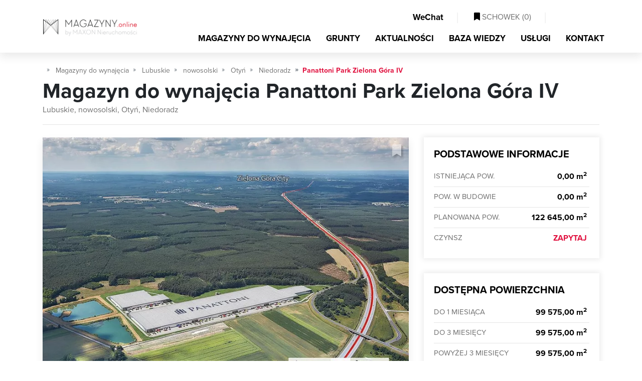

--- FILE ---
content_type: text/html; charset=utf-8
request_url: https://magazyny.online/centrum-logistyczne/panattoni-park-zielona-gora-iv-niedoradz-3234
body_size: 20209
content:
<!DOCTYPE html>
<html lang="pl">
<head>
<script type="text/javascript" data-cookieconsent="ignore">
    window.dataLayer = window.dataLayer || [];
    function gtag() { dataLayer.push(arguments); }

    gtag("consent", "default", {
        ad_personalization: "denied",
        ad_storage: "denied",
        ad_user_data: "denied",
        analytics_storage: "denied",
        functionality_storage: "denied",
        personalization_storage: "denied",
        security_storage: "granted",
        wait_for_update: 500
    });

    gtag("set", "ads_data_redaction", true);
    gtag("set", "url_passthrough", false);
    gtag('js', new Date());
</script>

    
        <script type="text/javascript" data-cookieconsent="ignore">
(function(w,d,s,l,i){w[l]=w[l]||[];w[l].push({'gtm.start':
new Date().getTime(),event:'gtm.js'});var f=d.getElementsByTagName(s)[0],
j=d.createElement(s),dl=l!='dataLayer'?'&l='+l:'';j.async=true;j.src=
'https://www.googletagmanager.com/gtm.js?id='+i+dl;f.parentNode.insertBefore(j,f);
})(window,document,'script','dataLayer','GTM-TZHC46K');
        </script>
    

<script id="Cookiebot"
        src="https://consent.cookiebot.com/uc.js"
        data-cbid="e4c15388-9739-4c5e-a537-bdf5853c3caa"
        data-blockingmode="auto"
        type="text/javascript">
</script>


<meta charset="utf-8">
<meta name="viewport" content="width=device-width, initial-scale=1, shrink-to-fit=no">
<title>Magazyn do wynajęcia Panattoni Park Zielona Góra IV | Niedoradz, lubuskie - MAGAZYNY.online</title>
<meta name="theme-color" content="#e00f3d" />
<meta name="description" content="MAGAZYNY.online &#8227; Magazyn do wynajęcia Panattoni Park Zielona Góra IV - Niedoradz, lubuskie &#x2714; Profesjonalne doradztwo" />
<meta name="keywords" content="Panattoni Park Zielona Góra IV,Magazyn do wynajęcia,Lubuskie, nowosolski, Otyń, Niedoradz,Centrum logistyczne" />


<meta property="og:title" content="Magazyn do wynajęcia Panattoni Park Zielona Góra IV | Niedoradz, lubuskie - MAGAZYNY.online" />
    <meta property="og:url" content="https://magazyny.online/centrum-logistyczne/panattoni-park-zielona-gora-iv-niedoradz-3234" />
<meta property="og:type" content="website" />
    <meta property="og:description" content="MAGAZYNY.online &#8227; Magazyn do wynajęcia Panattoni Park Zielona Góra IV - Niedoradz, lubuskie &#x2714; Profesjonalne doradztwo" />
    <meta property="og:image" content="https://cdn.magazyny.online/Photos/JO/wwwxl/723a4b0d886f49fc97e23125d2a40f1b.jpg" />
    <link rel="canonical" href="https://magazyny.online/centrum-logistyczne/panattoni-park-zielona-gora-iv-niedoradz-3234" />

<meta property="fb:app_id" content="219557705502412" />

<link rel="apple-touch-icon" sizes="180x180" href="/apple-icon-180x180.png">
<link rel="icon" type="image/png" sizes="192x192" href="/android-icon-192x192.png">
<link rel="icon" type="image/png" sizes="32x32" href="/favicon-32x32.png">
<link rel="icon" type="image/png" sizes="96x96" href="/favicon-96x96.png">
<link rel="icon" type="image/png" sizes="16x16" href="/favicon-16x16.png">



<link href="/Content/bootstrap.css" rel="stylesheet"/>
<link href="/Content/site.css" rel="stylesheet"/>
<link href="/Content/responsive.css" rel="stylesheet"/>
<link href="/Content/select2.css" rel="stylesheet"/>


    
<script type="application/ld+json">
    {
    "@context": "https://schema.org",
    "@type": "BreadcrumbList",
    "itemListElement": [
        {"@type": "ListItem","position": 1,"name": "Strona główna","item": "https://magazyny.online"},
        {"@type": "ListItem","position": 2,"name": "Magazyny do wynajęcia","item": "https://magazyny.online/magazyny/lista"},
        {"@type": "ListItem","position": 3,"name": "Lubuskie","item": "https://magazyny.online/magazyny/lista/lubuskie"},
        {"@type": "ListItem","position": 4,"name": "nowosolski","item": "https://magazyny.online/magazyny/lista/lubuskie-nowosolski"},
        {"@type": "ListItem","position": 5,"name": "Otyń","item": "https://magazyny.online/magazyny/lista/lubuskie-nowosolski-otyn"},
        {"@type": "ListItem","position": 6,"name": "Niedoradz","item": "https://magazyny.online/magazyny/lista/lubuskie-nowosolski-otyn-niedoradz"},
        {"@type": "ListItem","position": 7,"name": "Panattoni Park Zielona G&#243;ra IV","item": ""}
        ]
    }
</script>

</head>
<body class="home">


<noscript><iframe src="https://www.googletagmanager.com/ns.html?id=GTM-TZHC46K" height="0" width="0" style="display:none;visibility:hidden"></iframe></noscript>




<nav class="navbar navbar-expand-md fixed-top" id="nav_main">
    <div class="container">
        <a class="navbar-brand" style="display:block;"  href="/" title="MAGAZYNY.online - POWIERZCHNIE MAGAZYNOWE DO WYNAJĘCIA">
            <picture>
                <source srcset="/Content/img/magazyny.webp" type="image/webp">
                <source srcset="/Content/img/magazyny.png" type="image/jpeg">
                <img src="/Content/img/magazyny.webp" alt="MAGAZYNY.online - powierzchnie magazynowe i hale produkcyjne">
            </picture>
        </a>
        <div class="justify-content-end " style="text-align:right;">
            <div class="justify-content-end">
                <div id="nav_cup" class="d-none d-md-block">
                    <ul class="nav navbar-nav ml-auto justify-content-end">
                        <li class="nav-item">
                            <a class="nav-link btn_open_wechat" style="cursor:pointer;">
                                <i class="fab fa-weixin"></i> WeChat
                            </a>
                        </li>
                        <li class="nav-item">
                            <span class="l"> | </span>
                        </li>
                        <li class="nav-item">
                            <a class="nav-link " id="a_cupboard" href="/schowek/zestawienie" rel="nofollow">
                                <i class="fas fa-bookmark"></i> SCHOWEK (<span id="basket_items">0</span>)
                            </a>
                        </li>
                        <li class="nav-item">
                            <span class="l"> | </span>
                        </li>
                        <li class="nav-item" id="lng" style="width:90px">
                            <div id="country-select">
                                <form>
                                    <select id="country-options" name="country-options" style="display:none;">
                                        <option   selected    title="https://magazyny.online" value="pl">PL</option>
                                        <option   rel="nofollow"   title="https://polandwarehouses.online" value="en">EN</option>
                                    </select>
                                </form>
                            </div>
                        </li>
                    </ul>
                    <div class="clearfix"></div>
                </div>
            </div>

            <button class="navbar-toggler" type="button" data-toggle="collapse" data-target="#navbarMain" aria-controls="navbarMain" aria-expanded="false" aria-label="Toggle navigation"><i class="fas fa-bars fa-lg"></i></button>

            <div class="collapse navbar-collapse" id="navbarMain">
                <ul class="nav navbar-nav ml-auto" id="top_menu">
                    <li class="nav-item">
                        <a class="nav-link " title="Magazyny do wynajęcia" href="/magazyny/lista">MAGAZYNY DO WYNAJĘCIA</a>
                    </li>
                    <li class="nav-item">
                        <a class="nav-link " title="Grunty" href="/grunty-inwestycyjne/lista">GRUNTY</a>
                    </li>
                    <li class="nav-item">
                        <a class="nav-link " title="Aktualności" href="/aktualnosci">AKTUALNOŚCI</a>
                    </li>
                    <li class="nav-item">
                        <a class="nav-link " title="Baza wiedzy" href="/porady">BAZA WIEDZY</a>
                    </li>
                    <li class="nav-item">
                        <a class="nav-link " title="Usługi" href="/uslugi">USŁUGI</a>
                    </li>
                    <li class="nav-item">
                        <a class="nav-link " href="/kontakt" title="Kontakt">KONTAKT</a>
                    </li>
                </ul>
            </div>
        </div>
    </div>
</nav>

    




<div class="subpage container" id="office_details">
    <ol class="breadcrumb">
        <li class="breadcrumb-item"><a href="/" title="Strona gł&#243;wna"> <i class="far fa-home"></i></a></li>
            <li class="breadcrumb-item">
                <a href="/magazyny/lista"
                   title="Magazyny do wynajęcia">Magazyny do wynajęcia</a>
            </li>
                <li class="breadcrumb-item">
                    <a href="/magazyny/lista/lubuskie"
                       title="Magazyny do wynajęcia Lubuskie">Lubuskie</a>
                </li>
                <li class="breadcrumb-item">
                    <a href="/magazyny/lista/lubuskie-nowosolski"
                       title="Magazyny do wynajęcia nowosolski">nowosolski</a>
                </li>
                <li class="breadcrumb-item">
                    <a href="/magazyny/lista/lubuskie-nowosolski-otyn"
                       title="Magazyny do wynajęcia Otyń">Otyń</a>
                </li>
                <li class="breadcrumb-item">
                    <a href="/magazyny/lista/lubuskie-nowosolski-otyn-niedoradz"
                       title="Magazyny do wynajęcia Niedoradz">Niedoradz</a>
                </li>
        <li class="breadcrumb-item active">Panattoni Park Zielona G&#243;ra IV</li>
    </ol>

    <h1 class="title">Magazyn do wynajęcia Panattoni Park Zielona G&#243;ra IV</h1>
    <h2 class="location">Lubuskie, nowosolski, Otyń, Niedoradz</h2>
    <hr />

    <div id="top">
        <div class="row">
            <div class="col-lg-8" id="main_img">
                <div class="main_img" id="btn_show_gallery" style="height:auto;">



                            <div class="item" style="position:relative;height:auto;">
                                <img   src="https://cdn.magazyny.online/Photos/JO/cover/723a4b0d886f49fc97e23125d2a40f1b.webp"    style="width:100%;" alt="Panattoni Park Zielona G&#243;ra IV - Lubuskie, nowosolski, Otyń, Niedoradz" />
                            </div>
                </div>

                    <a class="btn_cupboard btn_add_from_cupboard" title="DODAJ DO SCHOWKA" data-type="1" data-id="3234" href="#"><i class="fas fa-bookmark"></i></a>
                <a href="#" class="prev arrow"><i class="far fa-3x fa-angle-left"></i></a>
                <a href="#" class="next arrow"><i class="far fa-3x fa-angle-right"></i></a>
            </div>
            <div class="col-lg-4">
                <div class="details shadow_box">
                    <p class="h">Podstawowe informacje</p>
                    <table class="table">
                        <tr class="f">
                            <td class="h">Istniejąca pow.</td>
                            <td class="v">0,00 m<sup>2</sup></td>
                        </tr>
                        <tr>
                            <td class="h">Pow. w budowie</td>
                            <td class="v">0,00 m<sup>2</sup></td>
                        </tr>
                        <tr>
                            <td class="h">Planowana pow.</td>
                            <td class="v">122 645,00 m<sup>2</sup></td>
                        </tr>
                            <tr class="l">
                                <td class="h">Czynsz</td>
                                <td class="v"><a class="price" href="#interested">ZAPYTAJ</a></td>
                            </tr>
                    </table>
                </div>

                    <div class="details shadow_box">
                        <p class="h">Dostępna powierzchnia</p>
                        <table class="table nmb">
                            <tr class="f">
                                <td class="h">Do 1 miesiąca</td>
                                <td class="v"> 99 575,00 m<sup>2</sup></td>
                            </tr>
                            <tr>
                                <td class="h">Do 3 miesięcy</td>
                                <td class="v"> 99 575,00 m<sup>2</sup></td>
                            </tr>
                            <tr>
                                <td class="h">Powyżej 3 miesięcy</td>
                                <td class="v"> 99 575,00 m<sup>2</sup></td>
                            </tr>
                            <tr>
                                <td class="h">Minimalny moduł</td>
                                <td class="v">1 500,00 m<sup>2</sup></td>
                            </tr>
                            <tr class="l">
                                <td class="h">Min. okres najmu</td>
                                <td class="v">5 lat</td>
                            </tr>
                        </table>
                    </div>
            </div>
        </div>
    </div>
    <div class="row" id="desc_cnt">
        <div class="col-lg-8">
            <div class="button-row">
                <a href="#description" class="section-button">Opis</a>
                <a href="#location" class="section-button">Lokalizacja</a>
                <a href="#free_units" class="section-button">Wolne moduły</a>
                <a href="#data" class="section-button">Dane</a>
                <a href="#interested" class="section-button">Kontakt</a>
            </div>

            <div id="description"></div>
            <div class="shadow_box">
                <div class="desc_cnt">
<h3>Nowoczesne centrum logistyczne przy S3</h3><p>Panattoni Park Zielona G&oacute;ra IV to nowoczesna inwestycja realizowana w bezpośrednim sąsiedztwie drogi ekspresowej S3. Obiekt zasili lubuski rynek magazynowy o ponad 122 tyś. mkw. powierzchni magazynowej do wynajęcia i przejdzie prestiżową certyfikację <b>BREEAM </b>na poziomie <b><i>Very Good</i></b>.</p><h3>Magazyn do wynajęcia - Zielona G&oacute;ra</h3><p>Hale wchodzące w skład kompleksu Panattoni Park Zielona G&oacute;ra IV zostały wyposażone w bezpyłową posadzkę<b></b>o nośności <b>5T/mkw.</b> i umożliwiają składowanie towar&oacute;w do wysokości <b>10m</b>. Park zapewnia r&oacute;wnież wysoki poziom bezpieczeństwa przeciwpożarowego, dzięki zastosowanej w budynkach nowoczesnej <b>instalacji tryskaczowej ESFR</b>, świetlikom dachowym, a także klampom dymowym. <br /></p><p>Dodatkowym atutem parku jest doświetlenie strefy rozładunkowej światłem naturalnym. Dostęp do przestrzeni magazynowej możliwy jest za pośrednictwem dok&oacute;w rozładunkowych z ochronnymi kołnierzami i hydraulicznymi podnośnikami, a także bram z poziomu zero.&nbsp;Kompleks zapewnia najemcom dostęp do przestronnego placu manewrowego oraz wygodnego parkingu z licznymi miejscami postojowymi dla samochod&oacute;w osobowych i ciężarowych.</p><h3>Magazyny w Zielonej G&oacute;rze</h3><p>Wojew&oacute;dztwo lubuskie to jedna z najszybciej rozwijających się lokalizacji magazynowych w Polsce. Atutem regionu jest przede wszystkim jego strategiczne położenie geograficzne otwierające szereg możliwości do prowadzenia dystrybucji na skalę krajową i międzynarodową, w szczeg&oacute;lności do Niemiec. Region dysponuje rozwiniętą infrastrukturą transportową, w skład kt&oacute;rej wchodzi Autostrada A1 i A2, droga ekspresowa S3, szlaki kolejowe oraz dostęp do portu lotniczego. Firmy zainteresowane rozwojem działalności w regionie mogą skorzystać z teren&oacute;w inwestycyjnych dostępnych w Specjalnych Strefach Ekonomicznych.<br /></p>                </div>

            </div>

            <div id="location"></div>
            <div class="shadow_box">
                <div class="desc_cnt loc_cnt" id="inner_loc">
                    <h3>Magazyn Panattoni Park Zielona Góra IV - lokalizacja</h3>

<p>Położenie kompleksu magazynowego w pobliżu centrum Zielonej G&oacute;ry zapewnia doskonały dostęp do kadry pracowniczej miasta.</p><p>&nbsp;</p>
                        <h5 class="distance_header">Kluczowe odległości:</h5>
                        <ul id="ul_dist">
                                <li>
                                        Droga ekspresowa S3: <span> 100 m</span> 
                                </li>
                                <li>
                                         Zielona G&#243;ra: <span> 15 km</span> 
                                </li>
                                <li>
                                        Port Lotniczy Zielona G&#243;ra-Babimost: <span> 40 km</span> 
                                </li>
                                <li>
                                         Wrocław: <span> 180 km</span> 
                                </li>
                                <li>
                                        Lotnisko Berlin: <span> 205 km</span> 
                                </li>
                        </ul>

                    <div class="clearfix"></div>

                    <div style="position:relative;" id="outer_warehouse_cnt">
                        <div id="warehouse_map" style=""></div>
                        <div style="position: absolute; background-color: #f7f8f8 !important; padding: 5px !important; float:left; border-radius:4px; top:10px; left:10px;">
                            <form id="map_params">
                                <div class="asm_toggle-group asm_align-center first">
                                    <label class="toggle-container">
                                        <input name="mapstyle" type="radio" value="light-v11" checked />
                                        <div class="toggle toggle--active-null toggle--null">Domyślna</div>
                                    </label>
                                    <label class="toggle-container">
                                        <input name="mapstyle" type="radio" value="satellite-streets-v12" />
                                        <div class="toggle toggle--active-null toggle--null">Satelitarna</div>
                                    </label>
                                    <label class="toggle-container" style="margin-right:5px;">
                                        <input name="mapstyle" type="radio" value="streets-v12" />
                                        <div class="toggle toggle--active-null toggle--null">Drogowa</div>
                                    </label>
                                </div>
                                <div class="asm_toggle-group asm_align-center second">
                                    <label class="toggle-container">
                                        <input name="profile" type="radio" value="walking" />
                                        <div class="toggle toggle--active-null toggle--null">Spacer</div>
                                    </label>
                                    <label class="toggle-container">
                                        <input name="profile" type="radio" value="cycling" />
                                        <div class="toggle toggle--active-null toggle--null">Rower</div>
                                    </label>
                                    <label class="toggle-container" style="margin-right:5px;">
                                        <input name="profile" type="radio" value="driving" checked />
                                        <div class="toggle toggle--active-null toggle--null">Samoch&#243;d</div>
                                    </label>
                                </div>
                                <div class="asm_toggle-group asm_align-center third">
                                    <label class="toggle-container">
                                        <input name="duration" type="radio" value="10" checked />
                                        <div class="toggle toggle--active-null toggle--null">10 min</div>
                                    </label>
                                    <label class="toggle-container">
                                        <input name="duration" type="radio" value="30" />
                                        <div class="toggle toggle--active-null toggle--null">30 min</div>
                                    </label>
                                    <label class="toggle-container">
                                        <input name="duration" type="radio" value="60" />
                                        <div class="toggle toggle--active-null toggle--null">60 min</div>
                                    </label>
                                </div>
                            </form>
                        </div>
                    </div>
                    <p class="map_info">Na mapie zaznaczono izochronę, pokazującą zasięg / czas dojazdu w określonym czasie. Możesz zmienić czas dojazdu i wybrać inny środek transportu, aby zobaczyć nowe zasięgi. Aby sprawdzić odłegłość i trasę dojazdu skorzystaj z wyszukiwarki poniżej.</p>
                    <div class="row" id="search_drive_cnt">
                        <div class="col-9">
                            <select id="dp_loc" style="width:100%;" data-placeholder="Wybierz miejsce docelowe / początkowe"></select>
                        </div>
                        <div class="col-3">
                            <a href="#" class="search_loc_bt" id="btn_search_loc">
                                Sprawdź odleglość
                            </a>
                        </div>
                    </div>
                    <div id="directions-panel"></div>
                </div>
            </div>

            <div id="free_units"></div>
            <div class="shadow_box desc_cnt">
                <h3>Wolne moduły</h3>

                <table class="table table-striped cmp_building">
                    <thead>
                        <tr>
                            <th class="v text-right">Pow. magazynowa</th>
                            <th class="v text-right">Minimalny moduł</th>
                            <th class="v text-right">Sprawdź dostępność</th>
                        </tr>
                    </thead>
                    <tbody>
                            <tr>
                                <td class="v text-right"> 60 843 m2</td>
                                <td class="v text-right">
                                        
                                             1 500 m2
                                        
                                </td>
                                <td class="v text-right"><a href="#interested" class="i" title="ZAPYTAJ"><i class="far fa-question-circle"></i> SPRAWDŹ</a></td>
                            </tr>
                            <tr>
                                <td class="v text-right"> 38 732 m2</td>
                                <td class="v text-right">
                                        
                                             1 500 m2
                                        
                                </td>
                                <td class="v text-right"><a href="#interested" class="i" title="ZAPYTAJ"><i class="far fa-question-circle"></i> SPRAWDŹ</a></td>
                            </tr>
                            <tr>
                                <td class="v text-right"> 23 070 m2</td>
                                <td class="v text-right">
                                        
                                             1 500 m2
                                        
                                </td>
                                <td class="v text-right"><a href="#interested" class="i" title="ZAPYTAJ"><i class="far fa-question-circle"></i> SPRAWDŹ</a></td>
                            </tr>
                    </tbody>
                    <tfoot>
                    </tfoot>
                </table>

            </div>

            <div id="data"></div>
            <div class="shadow_box desc_cnt">
                <h3>Dane</h3>

                <div class="row">
                        <div class="col-md-6">
                            <table class="table table-striped cmp_building">
                                <thead>
                                    <tr>
                                        <th class="h text-center" colspan="2">
                                            DC1
                                        </th>
                                    </tr>
                                </thead>
                                <tbody>
                                    <tr>
                                        <td class="h">
                                            Pow. całkowita
                                        </td>
                                        <th class="v">
                                            60 843 m<sup>2</sup>
                                        </th>
                                    </tr>
                                    <tr>
                                        <td class="h">
                                            Status
                                        </td>
                                        <td class="v">
                                            Planowany
                                        </td>
                                    </tr>
                                    <tr>
                                        <td class="h">
                                            Wysokość składowania
                                        </td>
                                        <td class="v">12,00 m</td>
                                    </tr>
                                    <tr>
                                        <td class="h">
                                            Siatka słupów
                                        </td>
                                        <td class="v">12 x 22,5</td>
                                    </tr>
                                    <tr>
                                        <td class="h">
                                            Nośność posadzki
                                        </td>
                                        <td class="v">5 000 kg/m<sup>2</sup></td>
                                    </tr>
                                    <tr>
                                        <td class="h">
                                            Tryskacze
                                        </td>
                                        <td class="v"><i class='fas fa-check'></i></td>
                                    </tr>
                                    <tr>
                                        <td class="h">
                                            Cross-dock
                                        </td>
                                        <td class="v"><i class='fas fa-check'></i></td>
                                    </tr>
                                    <tr>
                                        <td class="h">
                                            Suwnica
                                        </td>
                                        <td class="v"><i class='fas fa-times'></i></td>
                                    </tr>
                                    <tr>
                                        <td class="h">
                                            Bocznica kolejowa
                                        </td>
                                        <td class="v"><i class='fas fa-times'></i></td>
                                    </tr>
                                </tbody>
                            </table>
                        </div>
                        <div class="col-md-6">
                            <table class="table table-striped cmp_building">
                                <thead>
                                    <tr>
                                        <th class="h text-center" colspan="2">
                                            DC2
                                        </th>
                                    </tr>
                                </thead>
                                <tbody>
                                    <tr>
                                        <td class="h">
                                            Pow. całkowita
                                        </td>
                                        <th class="v">
                                            38 732 m<sup>2</sup>
                                        </th>
                                    </tr>
                                    <tr>
                                        <td class="h">
                                            Status
                                        </td>
                                        <td class="v">
                                            Planowany
                                        </td>
                                    </tr>
                                    <tr>
                                        <td class="h">
                                            Wysokość składowania
                                        </td>
                                        <td class="v">12,00 m</td>
                                    </tr>
                                    <tr>
                                        <td class="h">
                                            Siatka słupów
                                        </td>
                                        <td class="v">12 x 22,5</td>
                                    </tr>
                                    <tr>
                                        <td class="h">
                                            Nośność posadzki
                                        </td>
                                        <td class="v">5 000 kg/m<sup>2</sup></td>
                                    </tr>
                                    <tr>
                                        <td class="h">
                                            Tryskacze
                                        </td>
                                        <td class="v"><i class='fas fa-check'></i></td>
                                    </tr>
                                    <tr>
                                        <td class="h">
                                            Cross-dock
                                        </td>
                                        <td class="v"><i class='fas fa-times'></i></td>
                                    </tr>
                                    <tr>
                                        <td class="h">
                                            Suwnica
                                        </td>
                                        <td class="v"><i class='fas fa-times'></i></td>
                                    </tr>
                                    <tr>
                                        <td class="h">
                                            Bocznica kolejowa
                                        </td>
                                        <td class="v"><i class='fas fa-times'></i></td>
                                    </tr>
                                </tbody>
                            </table>
                        </div>
                        <div class="col-md-6">
                            <table class="table table-striped cmp_building">
                                <thead>
                                    <tr>
                                        <th class="h text-center" colspan="2">
                                            DC3
                                        </th>
                                    </tr>
                                </thead>
                                <tbody>
                                    <tr>
                                        <td class="h">
                                            Pow. całkowita
                                        </td>
                                        <th class="v">
                                            23 070 m<sup>2</sup>
                                        </th>
                                    </tr>
                                    <tr>
                                        <td class="h">
                                            Status
                                        </td>
                                        <td class="v">
                                            Planowany
                                        </td>
                                    </tr>
                                    <tr>
                                        <td class="h">
                                            Wysokość składowania
                                        </td>
                                        <td class="v">12,00 m</td>
                                    </tr>
                                    <tr>
                                        <td class="h">
                                            Siatka słupów
                                        </td>
                                        <td class="v">12x22,5</td>
                                    </tr>
                                    <tr>
                                        <td class="h">
                                            Nośność posadzki
                                        </td>
                                        <td class="v">5 000 kg/m<sup>2</sup></td>
                                    </tr>
                                    <tr>
                                        <td class="h">
                                            Tryskacze
                                        </td>
                                        <td class="v"><i class='fas fa-check'></i></td>
                                    </tr>
                                    <tr>
                                        <td class="h">
                                            Cross-dock
                                        </td>
                                        <td class="v"><i class='fas fa-check'></i></td>
                                    </tr>
                                    <tr>
                                        <td class="h">
                                            Suwnica
                                        </td>
                                        <td class="v"><i class='fas fa-check'></i></td>
                                    </tr>
                                    <tr>
                                        <td class="h">
                                            Bocznica kolejowa
                                        </td>
                                        <td class="v"><i class='fas fa-check'></i></td>
                                    </tr>
                                </tbody>
                            </table>
                        </div>
                </div>
            </div>

                    </div>
        <div class="col-lg-4">           
                <div class="details" id="agent_box" style="width:100%;">
                    <div class="contact_item">
                        <div class="cnt">
                            <div class="h5">DORADCA DS. NAJMU</div>
                            <div class="owner_item">
                                <div class="img" style="background-image: url('https://cdn.magazyny.online/agents/md/2911eb04d46b4c90b4ee21d3ce8b88ef.jpg');">
                                </div>
                                <div class="h4"><a class="btn_open_wechat" style="cursor: pointer; color:#000000;margin-right:5px;"><i class="fab fa-weixin"></i></a>Dariusz Sroka</div>
                                <p class="title"> Managing Director</p>
                            </div>
                            <hr />
                            <p class="h">Zadzwoń</p>
                            <div class="contact_phone_item">
                                    <div class="w_25 ml_2"><i class="far fa-mobile-alt fa-lg"></i></div> <a class="tel" href="tel:+48 22 326 91 01">22 326 91 01</a><br />
                                    <div class="hidden_contact"><a class="btn_show_phone btn-fullred" data-phone="22 326 91 01" data-id="3234">Pokaż numer</a></div>
                            </div>
                        </div>
                        <a class="btn_small_link" href="#interested">
                            LUB NAPISZ DO NAS
                        </a>
                    </div>
                </div>

        </div>

    </div>
</div>

    <div class="slide home_b_slide add_padding">
        <div class="container">
            <div id="interested"></div>
            <div class="form_box">
                <p class="h">ZAINTERESOWANY?</p>
                <p class="desc">
                    Zapraszamy do wypełnienie krótkiego formularza poniżej. Opiekun budynku skontaktuje się z Państwem najszybciej jak to możliwe i przedstawi szczegółowe warunki handlowe tej oferty oraz podobnych lokalizacji.
                </p>

<form id="form_agent_contact" class="form_contact">
    <input data-val="true" data-val-required="The FormType field is required." id="FormType" name="FormType" type="hidden" value="OfficeContact" />
    <input data-val="true" data-val-number="The field AgentId must be a number." id="AgentId" name="AgentId" type="hidden" value="181" />
    <input id="OfficeName" name="OfficeName" type="hidden" value="Panattoni Park Zielona Góra IV" />
    <input data-val="true" data-val-number="The field FormId must be a number." id="FormId" name="FormId" type="hidden" value="3" />
    <input data-val="true" data-val-number="The field AgentResponsibleId must be a number." id="AgentResponsibleId" name="AgentResponsibleId" type="hidden" value="181" />
    <input id="PageGUID" name="PageGUID" type="hidden" value="" />
    <input id="VisitGUID" name="VisitGUID" type="hidden" value="" />
    <input id="GlobalGUID" name="GlobalGUID" type="hidden" value="" />

    <div class="row">
        <div class="col-md-6 mb-2">
            <label>Nazwa firmy</label>
            <input id="CompanyName" name="CompanyName" type="text" value="" />
            <span class="field-validation-valid" data-valmsg-for="CompanyName" data-valmsg-replace="true"></span>
        </div>
        <div class="col-md-6 mb-2">
            <label>Imię i nazwisko</label>
            <input data-val="true" data-val-required="Pole wymagane" id="Name" name="Name" type="text" value="" />
            <span class="field-validation-valid" data-valmsg-for="Name" data-valmsg-replace="true"></span>
        </div>
        <div class="col-md-6 mb-2">
            <label>Numer telefonu</label>
            <input id="Phone" name="Phone" type="text" value="" />
            <span class="field-validation-valid" data-valmsg-for="Phone" data-valmsg-replace="true"></span>
        </div>
        <div class="col-md-6 mb-2">
            <label>E-mail</label>
            <input data-val="true" data-val-required="Pole wymagane" id="Email" name="Email" type="text" value="" />
            <span class="field-validation-valid" data-valmsg-for="Email" data-valmsg-replace="true"></span>
        </div>
    </div>
    <div class="row">
        <div class="col-12 mb-2">
            <label>Treść zapytania</label>
            <textarea cols="20" data-val="true" data-val-required="Pole wymagane" id="txt_agent_big_message" name="Message" rows="8">
Jestem zainteresowany powierzchnią magazynową m.in. w magazynie Panattoni Park Zielona G&#243;ra IV o parametrach:
- powierzchnia magazynowa:  mkw.
- powierzchnia biurowo/socjalna:  mkw.
- wymagana liczba dok&#243;w: 
- wymagana liczba bram z poziomu &quot;zero&quot;:
- dostępność powierzchni od:
- dodatkowe wymagania:</textarea>
            <span class="field-validation-valid" data-valmsg-for="Message" data-valmsg-replace="true"></span>
        </div>
    </div>

        <div class="row legal_item">
            <div class="col-12 check_confirm">
                <div class="checkbox">
                    <label class="form-checkbox form-icon">
                        <input data-required="True" data-val="true" data-val-enforcetrue="Pole wymagane" data-val-required="The IsChecked field is required." id="Checks_0__IsChecked" name="Checks[0].IsChecked" type="checkbox" value="true" /><input name="Checks[0].IsChecked" type="hidden" value="false" />
                        Wyrażam zgodę na przetwarzanie podanych przeze mnie danych osobowych w celu nawiązania kontaktu w sprawie przedstawionej w niniejszym formularzu. Administratorem danych jest MAXON Nieruchomości Sp. z o.o. z siedzibą w Warszawie przy ul. Skierniewickiej 10A. Więcej informacji znajdziesz w naszym <a target="_blank" href="http://klienci.maxon.pl/rodo" title="Informator RODO" rel="nofollow">informatorze</a>
                    </label>
                </div>
            </div>
            <span class="field-validation-valid" data-valmsg-for="Checks[0].IsChecked" data-valmsg-replace="true"></span>
        </div>
        <div class="row legal_item">
            <div class="col-12 check_confirm">
                <div class="checkbox">
                    <label class="form-checkbox form-icon">
                        <input data-required="True" data-val="true" data-val-enforcetrue="Pole wymagane" data-val-required="The IsChecked field is required." id="Checks_1__IsChecked" name="Checks[1].IsChecked" type="checkbox" value="true" /><input name="Checks[1].IsChecked" type="hidden" value="false" />
                        Wyrażam zgodę na otrzymywanie od MAXON Nieruchomości Sp. z o.o. za pomocą telefonu i/lub środków komunikacji elektronicznej, w szczególności poczty elektronicznej oraz SMS, skierowanej do mnie informacji handlowej oraz przesyłanie mi materiałów reklamowych oraz ofert/ogłoszeń nieruchomości i usług przez MAXON.
                    </label>
                </div>
            </div>
            <span class="field-validation-valid" data-valmsg-for="Checks[1].IsChecked" data-valmsg-replace="true"></span>
        </div>

    <div class="text-right pt-4">
        <a id="btnSendContactForm" href="#" class="submit">Wyślij wiadomość</a>
    </div>
</form>




            </div>
        </div>
    </div>

<div class="slide home_a_slide black">
    <div class="container">
        <p class="hh">MAGAZYNY W POBLIŻU</p>
        <div class="similar">
                <div style="padding:0px 10px;">




<div class="obj_item">
        <a class="photo" title="Magazyn do wynajęcia Panattoni Park Zielona G&#243;ra III Zielona G&#243;ra, Stary Kisielin" href="/centrum-logistyczne/panattoni-park-zielona-gora-iii-zielona-gora-stary-kisielin-3233" style="height:auto;">
                <img loading="lazy" src="https://cdn.magazyny.online/Photos/EM/lst/78f73abb7e5b490f82b0c13d1a0e245b.webp" style="width:100%; height:100%;" alt="Panattoni Park Zielona G&#243;ra III" />
                            <a class="btn_cupboard btn_add_from_cupboard" title="DODAJ DO SCHOWKA"
                    data-id="3233" data-type="1" href="#"><i class="fas fa-bookmark"></i></a>
        </a>
        <div class="cnt">
            <a class="name" href="/centrum-logistyczne/panattoni-park-zielona-gora-iii-zielona-gora-stary-kisielin-3233" title="Magazyn do wynajęcia Panattoni Park Zielona G&#243;ra III Zielona G&#243;ra Stary Kisielin">
                Panattoni Park Zielona G&#243;ra III
            </a>
            <span class="location">Zielona G&#243;ra, Stary Kisielin</span>
            <div class="values">
                <div class="row no-gutters">
                    <div class="col-4">
                        <span>Pow. całkowita</span>
                         29 140 m<sup>2</sup>
                    </div>
                    <div class="col-4">
                        <span>Pow. dostępna</span>
                         5 503 m<sup>2</sup>
                    </div>
                    <div class="col-4">
                        <span>Min. moduł</span>
                        od  2 500 m<sup>2</sup>
                    </div>
                </div>
            </div>
        </div>
</div>
                </div>
                <div style="padding:0px 10px;">




<div class="obj_item">
        <a class="photo" title="Magazyn do wynajęcia Panattoni Park Zielona G&#243;ra II Zielona G&#243;ra, " href="/centrum-logistyczne/panattoni-park-zielona-gora-ii-zielona-gora-2744" style="height:auto;">
                <img loading="lazy" src="https://cdn.magazyny.online/Photos/EK/lst/71891194b62d4dbf945b81cb0d7fc2ff.webp" style="width:100%; height:100%;" alt="Panattoni Park Zielona G&#243;ra II" />
                            <a class="btn_cupboard btn_add_from_cupboard" title="DODAJ DO SCHOWKA"
                    data-id="2744" data-type="1" href="#"><i class="fas fa-bookmark"></i></a>
        </a>
        <div class="cnt">
            <a class="name" href="/centrum-logistyczne/panattoni-park-zielona-gora-ii-zielona-gora-2744" title="Magazyn do wynajęcia Panattoni Park Zielona G&#243;ra II Zielona G&#243;ra ">
                Panattoni Park Zielona G&#243;ra II
            </a>
            <span class="location">Zielona G&#243;ra</span>
            <div class="values">
                <div class="row no-gutters">
                    <div class="col-4">
                        <span>Pow. całkowita</span>
                         46 800 m<sup>2</sup>
                    </div>
                    <div class="col-4">
                        <span>Pow. dostępna</span>
                         12 522 m<sup>2</sup>
                    </div>
                    <div class="col-4">
                        <span>Min. moduł</span>
                        od  1 500 m<sup>2</sup>
                    </div>
                </div>
            </div>
        </div>
</div>
                </div>
                <div style="padding:0px 10px;">




<div class="obj_item">
        <a class="photo" title="Magazyn do wynajęcia Panattoni Park Zielona G&#243;ra Zielona G&#243;ra, Nowy Kisielin" href="/centrum-logistyczne/panattoni-park-zielona-gora-zielona-gora-nowy-kisielin-ul-stefana-zeromskiego-2247" style="height:auto;">
                <img loading="lazy" src="https://cdn.magazyny.online/Photos/NP/lst/ead8ac84400e4010b2f105e00d1bc4ce.webp" style="width:100%; height:100%;" alt="Panattoni Park Zielona G&#243;ra" />
                            <a class="btn_cupboard btn_add_from_cupboard" title="DODAJ DO SCHOWKA"
                    data-id="2247" data-type="1" href="#"><i class="fas fa-bookmark"></i></a>
        </a>
        <div class="cnt">
            <a class="name" href="/centrum-logistyczne/panattoni-park-zielona-gora-zielona-gora-nowy-kisielin-ul-stefana-zeromskiego-2247" title="Magazyn do wynajęcia Panattoni Park Zielona G&#243;ra Zielona G&#243;ra Nowy Kisielin">
                Panattoni Park Zielona G&#243;ra
            </a>
            <span class="location">Zielona G&#243;ra, Nowy Kisielin</span>
            <div class="values">
                <div class="row no-gutters">
                    <div class="col-4">
                        <span>Pow. całkowita</span>
                         79 500 m<sup>2</sup>
                    </div>
                    <div class="col-4">
                        <span>Pow. dostępna</span>
                         6 692 m<sup>2</sup>
                    </div>
                    <div class="col-4">
                        <span>Min. moduł</span>
                        od  1 000 m<sup>2</sup>
                    </div>
                </div>
            </div>
        </div>
</div>
                </div>
                <div style="padding:0px 10px;">




<div class="obj_item">
        <a class="photo" title="Magazyn do wynajęcia Next Step Zielona G&#243;ra Zielona G&#243;ra, " href="/centrum-logistyczne/next-step-zielona-gora-zielona-gora-3960" style="height:auto;">
                <img loading="lazy" src="https://cdn.magazyny.online/Photos/QN/lst/91b81d86c27d488cab7ba99bc7b25218.webp" style="width:100%; height:100%;" alt="Next Step Zielona G&#243;ra" />
                            <a class="btn_cupboard btn_add_from_cupboard" title="DODAJ DO SCHOWKA"
                    data-id="3960" data-type="1" href="#"><i class="fas fa-bookmark"></i></a>
        </a>
        <div class="cnt">
            <a class="name" href="/centrum-logistyczne/next-step-zielona-gora-zielona-gora-3960" title="Magazyn do wynajęcia Next Step Zielona G&#243;ra Zielona G&#243;ra ">
                Next Step Zielona G&#243;ra
            </a>
            <span class="location">Zielona G&#243;ra</span>
            <div class="values">
                <div class="row no-gutters">
                    <div class="col-4">
                        <span>Pow. całkowita</span>
                         2 891 m<sup>2</sup>
                    </div>
                    <div class="col-4">
                        <span>Pow. dostępna</span>
                        <i class="far fa-question-circle"></i> ZAPYTAJ
                    </div>
                    <div class="col-4">
                        <span>Min. moduł</span>
                        <i class="far fa-question-circle"></i> ZAPYTAJ
                    </div>
                </div>
            </div>
        </div>
</div>
                </div>
                <div style="padding:0px 10px;">




<div class="obj_item">
        <a class="photo" title="Magazyn do wynajęcia Panattoni Park Nowa S&#243;l II Nowa S&#243;l, " href="/centrum-logistyczne/panattoni-park-nowa-sol-ii-nowa-sol-3494" style="height:auto;">
                <img loading="lazy" src="https://cdn.magazyny.online/Photos/PE/lst/ffe5810390bc48d782885f23f66eadd8.webp" style="width:100%; height:100%;" alt="Panattoni Park Nowa S&#243;l II" />
                            <a class="btn_cupboard btn_add_from_cupboard" title="DODAJ DO SCHOWKA"
                    data-id="3494" data-type="1" href="#"><i class="fas fa-bookmark"></i></a>
        </a>
        <div class="cnt">
            <a class="name" href="/centrum-logistyczne/panattoni-park-nowa-sol-ii-nowa-sol-3494" title="Magazyn do wynajęcia Panattoni Park Nowa S&#243;l II Nowa S&#243;l ">
                Panattoni Park Nowa S&#243;l II
            </a>
            <span class="location">Nowa S&#243;l</span>
            <div class="values">
                <div class="row no-gutters">
                    <div class="col-4">
                        <span>Pow. całkowita</span>
                         40 920 m<sup>2</sup>
                    </div>
                    <div class="col-4">
                        <span>Pow. dostępna</span>
                         40 920 m<sup>2</sup>
                    </div>
                    <div class="col-4">
                        <span>Min. moduł</span>
                        od  5 000 m<sup>2</sup>
                    </div>
                </div>
            </div>
        </div>
</div>
                </div>
                <div style="padding:0px 10px;">




<div class="obj_item">
        <a class="photo" title="Magazyn do wynajęcia Next Step Nowa S&#243;l Nowa S&#243;l, " href="/magazyn/next-step-nowa-sol-nowa-sol-dolnoslaska-59003" style="height:auto;">
                <img loading="lazy" src="https://cdn.magazyny.online/Photos/RI/lst/df5cee13d0a4486fa8204e6aa507e1d0.webp" style="width:100%; height:100%;" alt="Next Step Nowa S&#243;l" />
                            <a class="btn_cupboard btn_add_from_cupboard" title="DODAJ DO SCHOWKA"
                    data-id="59003" data-type="2" href="#"><i class="fas fa-bookmark"></i></a>
        </a>
        <div class="cnt">
            <a class="name" href="/magazyn/next-step-nowa-sol-nowa-sol-dolnoslaska-59003" title="Magazyn do wynajęcia Next Step Nowa S&#243;l Nowa S&#243;l ">
                Next Step Nowa S&#243;l
            </a>
            <span class="location">Nowa S&#243;l</span>
            <div class="values">
                <div class="row no-gutters">
                    <div class="col-4">
                        <span>Pow. całkowita</span>
                         12 000 m<sup>2</sup>
                    </div>
                    <div class="col-4">
                        <span>Pow. dostępna</span>
                         4 000 m<sup>2</sup>
                    </div>
                    <div class="col-4">
                        <span>Min. moduł</span>
                        <i class="far fa-question-circle"></i> ZAPYTAJ
                    </div>
                </div>
            </div>
        </div>
</div>
                </div>
                <div style="padding:0px 10px;">




<div class="obj_item">
        <a class="photo" title="Magazyn do wynajęcia Panattoni Park Nowa S&#243;l Nowa S&#243;l, " href="/centrum-logistyczne/panattoni-park-nowa-sol-nowa-sol-3363" style="height:auto;">
                <img loading="lazy" src="https://cdn.magazyny.online/Photos/DJ/lst/e03b9f54f1f9413e8ea2170b64a8e6c9.webp" style="width:100%; height:100%;" alt="Panattoni Park Nowa S&#243;l" />
                            <a class="btn_cupboard btn_add_from_cupboard" title="DODAJ DO SCHOWKA"
                    data-id="3363" data-type="1" href="#"><i class="fas fa-bookmark"></i></a>
        </a>
        <div class="cnt">
            <a class="name" href="/centrum-logistyczne/panattoni-park-nowa-sol-nowa-sol-3363" title="Magazyn do wynajęcia Panattoni Park Nowa S&#243;l Nowa S&#243;l ">
                Panattoni Park Nowa S&#243;l
            </a>
            <span class="location">Nowa S&#243;l</span>
            <div class="values">
                <div class="row no-gutters">
                    <div class="col-4">
                        <span>Pow. całkowita</span>
                         99 119 m<sup>2</sup>
                    </div>
                    <div class="col-4">
                        <span>Pow. dostępna</span>
                         99 119 m<sup>2</sup>
                    </div>
                    <div class="col-4">
                        <span>Min. moduł</span>
                        od  2 160 m<sup>2</sup>
                    </div>
                </div>
            </div>
        </div>
</div>
                </div>
                <div style="padding:0px 10px;">




<div class="obj_item">
        <a class="photo" title="Magazyn do wynajęcia Next Step Kożuch&#243;w Kożuch&#243;w, " href="/centrum-logistyczne/next-step-kozuchow-kozuchow-ul-inwestycyjna-3527" style="height:auto;">
                <img loading="lazy" src="https://cdn.magazyny.online/Photos/QB/lst/548f558fcc534ffc8adf4281304917dc.webp" style="width:100%; height:100%;" alt="Next Step Kożuch&#243;w" />
                            <a class="btn_cupboard btn_add_from_cupboard" title="DODAJ DO SCHOWKA"
                    data-id="3527" data-type="1" href="#"><i class="fas fa-bookmark"></i></a>
        </a>
        <div class="cnt">
            <a class="name" href="/centrum-logistyczne/next-step-kozuchow-kozuchow-ul-inwestycyjna-3527" title="Magazyn do wynajęcia Next Step Kożuch&#243;w Kożuch&#243;w ">
                Next Step Kożuch&#243;w
            </a>
            <span class="location">Kożuch&#243;w</span>
            <div class="values">
                <div class="row no-gutters">
                    <div class="col-4">
                        <span>Pow. całkowita</span>
                         12 500 m<sup>2</sup>
                    </div>
                    <div class="col-4">
                        <span>Pow. dostępna</span>
                        <i class="far fa-question-circle"></i> ZAPYTAJ
                    </div>
                    <div class="col-4">
                        <span>Min. moduł</span>
                        <i class="far fa-question-circle"></i> ZAPYTAJ
                    </div>
                </div>
            </div>
        </div>
</div>
                </div>
                <div style="padding:0px 10px;">




<div class="obj_item">
        <a class="photo" title="Magazyn do wynajęcia Panattoni Park Sulech&#243;w II Sulech&#243;w, " href="/centrum-logistyczne/panattoni-park-sulechow-ii-sulechow-3231" style="height:auto;">
                <img loading="lazy" src="https://cdn.magazyny.online/Photos/CC/lst/27b84f899f23419088c2e8722e0a6a35.webp" style="width:100%; height:100%;" alt="Panattoni Park Sulech&#243;w II" />
                            <a class="btn_cupboard btn_add_from_cupboard" title="DODAJ DO SCHOWKA"
                    data-id="3231" data-type="1" href="#"><i class="fas fa-bookmark"></i></a>
        </a>
        <div class="cnt">
            <a class="name" href="/centrum-logistyczne/panattoni-park-sulechow-ii-sulechow-3231" title="Magazyn do wynajęcia Panattoni Park Sulech&#243;w II Sulech&#243;w ">
                Panattoni Park Sulech&#243;w II
            </a>
            <span class="location">Sulech&#243;w</span>
            <div class="values">
                <div class="row no-gutters">
                    <div class="col-4">
                        <span>Pow. całkowita</span>
                         73 287 m<sup>2</sup>
                    </div>
                    <div class="col-4">
                        <span>Pow. dostępna</span>
                         73 287 m<sup>2</sup>
                    </div>
                    <div class="col-4">
                        <span>Min. moduł</span>
                        od  1 500 m<sup>2</sup>
                    </div>
                </div>
            </div>
        </div>
</div>
                </div>
                <div style="padding:0px 10px;">




<div class="obj_item">
        <a class="photo" title="Magazyn do wynajęcia CTPark Sulech&#243;w Sulech&#243;w, " href="/centrum-logistyczne/ctpark-sulechow-sulechow-3507" style="height:auto;">
                <img loading="lazy" src="https://cdn.magazyny.online/Photos/PI/lst/3960a1e67e1d4a768aadb3a6dad6a146.webp" style="width:100%; height:100%;" alt="CTPark Sulech&#243;w" />
                            <a class="btn_cupboard btn_add_from_cupboard" title="DODAJ DO SCHOWKA"
                    data-id="3507" data-type="1" href="#"><i class="fas fa-bookmark"></i></a>
        </a>
        <div class="cnt">
            <a class="name" href="/centrum-logistyczne/ctpark-sulechow-sulechow-3507" title="Magazyn do wynajęcia CTPark Sulech&#243;w Sulech&#243;w ">
                CTPark Sulech&#243;w
            </a>
            <span class="location">Sulech&#243;w</span>
            <div class="values">
                <div class="row no-gutters">
                    <div class="col-4">
                        <span>Pow. całkowita</span>
                         93 449 m<sup>2</sup>
                    </div>
                    <div class="col-4">
                        <span>Pow. dostępna</span>
                         38 895 m<sup>2</sup>
                    </div>
                    <div class="col-4">
                        <span>Min. moduł</span>
                        od  3 500 m<sup>2</sup>
                    </div>
                </div>
            </div>
        </div>
</div>
                </div>
                <div style="padding:0px 10px;">




<div class="obj_item">
        <a class="photo" title="Magazyn do wynajęcia Exeter Park Sulech&#243;w Sulech&#243;w, " href="/centrum-logistyczne/exeter-park-sulechow-sulechow-ul-zachodnia-2815" style="height:auto;">
                <img loading="lazy" src="https://cdn.magazyny.online/Photos/GA/lst/ab2d627ac522476282c30eb9ae78c158.webp" style="width:100%; height:100%;" alt="Exeter Park Sulech&#243;w" />
                            <a class="btn_cupboard btn_add_from_cupboard" title="DODAJ DO SCHOWKA"
                    data-id="2815" data-type="1" href="#"><i class="fas fa-bookmark"></i></a>
        </a>
        <div class="cnt">
            <a class="name" href="/centrum-logistyczne/exeter-park-sulechow-sulechow-ul-zachodnia-2815" title="Magazyn do wynajęcia Exeter Park Sulech&#243;w Sulech&#243;w ">
                Exeter Park Sulech&#243;w
            </a>
            <span class="location">Sulech&#243;w</span>
            <div class="values">
                <div class="row no-gutters">
                    <div class="col-4">
                        <span>Pow. całkowita</span>
                         1 712 m<sup>2</sup>
                    </div>
                    <div class="col-4">
                        <span>Pow. dostępna</span>
                        <i class="far fa-question-circle"></i> ZAPYTAJ
                    </div>
                    <div class="col-4">
                        <span>Min. moduł</span>
                        od  2 682 m<sup>2</sup>
                    </div>
                </div>
            </div>
        </div>
</div>
                </div>
                <div style="padding:0px 10px;">




<div class="obj_item">
        <a class="photo" title="Magazyn do wynajęcia 7R Park Sulech&#243;w Sulech&#243;w, " href="/centrum-logistyczne/7r-park-sulechow-sulechow-3216" style="height:auto;">
                <img loading="lazy" src="https://cdn.magazyny.online/Photos/JR/lst/83e71477611344459f6efd4dacb47a06.webp" style="width:100%; height:100%;" alt="7R Park Sulech&#243;w" />
                            <a class="btn_cupboard btn_add_from_cupboard" title="DODAJ DO SCHOWKA"
                    data-id="3216" data-type="1" href="#"><i class="fas fa-bookmark"></i></a>
        </a>
        <div class="cnt">
            <a class="name" href="/centrum-logistyczne/7r-park-sulechow-sulechow-3216" title="Magazyn do wynajęcia 7R Park Sulech&#243;w Sulech&#243;w ">
                7R Park Sulech&#243;w
            </a>
            <span class="location">Sulech&#243;w</span>
            <div class="values">
                <div class="row no-gutters">
                    <div class="col-4">
                        <span>Pow. całkowita</span>
                         79 299 m<sup>2</sup>
                    </div>
                    <div class="col-4">
                        <span>Pow. dostępna</span>
                         79 299 m<sup>2</sup>
                    </div>
                    <div class="col-4">
                        <span>Min. moduł</span>
                        od  4 800 m<sup>2</sup>
                    </div>
                </div>
            </div>
        </div>
</div>
                </div>
        </div>
    </div>
</div>




<footer>
    <div class="container" id="footer_cnt">
        <div class="h3">MENU</div>
        <div class="row">
            <div class="col-xl-3 col-md-6">
                <a title="Magazyny do wynajęcia Dolnośląskie" href="/magazyny/lista/dolnoslaskie">Magazyny do wynajęcia Dolnośląskie</a>
                <a title="Magazyny do wynajęcia Kujawsko-Pomorskie" href="/magazyny/lista/kujawsko-pomorskie">Magazyny do wynajęcia Kujawsko-Pomorskie</a>
                <a title="Magazyny do wynajęcia Lubelskie" href="/magazyny/lista/lubelskie">Magazyny do wynajęcia Lubelskie</a>
                <a title="Magazyny do wynajęcia Lubuskie" href="/magazyny/lista/lubuskie">Magazyny do wynajęcia Lubuskie</a>
                <a title="Magazyny do wynajęcia Łódzkie" href="/magazyny/lista/lodzkie">Magazyny do wynajęcia Łódzkie</a>
                <a title="Magazyny do wynajęcia Małopolskie" href="/magazyny/lista/malopolskie">Magazyny do wynajęcia Małopolskie</a>
                <a title="Magazyny do wynajęcia Mazowieckie" href="/magazyny/lista/mazowieckie">Magazyny do wynajęcia Mazowieckie</a>
                <a title="Magazyny do wynajęcia Opolskie" href="/magazyny/lista/opolskie">Magazyny do wynajęcia Opolskie</a>
                <a title="Magazyny do wynajęcia Podkarpackie" href="/magazyny/lista/podkarpackie">Magazyny do wynajęcia Podkarpackie</a>
                <a title="Magazyny do wynajęcia Podlaskie" href="/magazyny/lista/podlaskie">Magazyny do wynajęcia Podlaskie</a>
                <a title="Magazyny do wynajęcia Pomorskie" href="/magazyny/lista/pomorskie">Magazyny do wynajęcia Pomorskie</a>
                <a title="Magazyny do wynajęcia Śląskie" href="/magazyny/lista/slaskie">Magazyny do wynajęcia Śląskie</a>
                <a title="Magazyny do wynajęcia Świętokrzyskie" href="/magazyny/lista/swietokrzyskie">Magazyny do wynajęcia Świętokrzyskie</a>
                <a title="Magazyny do wynajęcia Warmińsko-Mazurskie" href="/magazyny/lista/warminsko-mazurskie">Magazyny do wynajęcia Warmińsko-Mazurskie</a>
                <a title="Magazyny do wynajęcia Wielkopolskie" href="/magazyny/lista/wielkopolskie">Magazyny do wynajęcia Wielkopolskie</a>
                <a title="Magazyny do wynajęcia Zachodniopomorskie" href="/magazyny/lista/zachodniopomorskie">Magazyny do wynajęcia Zachodniopomorskie</a>
            </div>
            <div class="col-xl-3 col-md-6">
                <a title="Magazyny do wynajęcia Białystok" href="/magazyny/lista/podlaskie-bialystok">Magazyny do wynajęcia Białystok</a>
                <a title="Magazyny do wynajęcia Bydgoszcz" href="/magazyny/lista/kujawsko-pomorskie-bydgoszcz">Magazyny do wynajęcia Bydgoszcz</a>
                <a title="Magazyny do wynajęcia Chorzów" href="/magazyny/lista/slaskie-chorzow">Magazyny do wynajęcia Chorzów</a>
                <a title="Magazyny do wynajęcia Częstochowa" href="/magazyny/lista/slaskie-czestochowa">Magazyny do wynajęcia Częstochowa</a>
                <a title="Magazyny do wynajęcia Gdańsk" href="/magazyny/lista/pomorskie-gdansk">Magazyny do wynajęcia Gdańsk</a>
                <a title="Magazyny do wynajęcia Gdynia" href="/magazyny/lista/pomorskie-gdynia">Magazyny do wynajęcia Gdynia</a>
                <a title="Magazyny do wynajęcia Gliwice" href="/magazyny/lista/slaskie-gliwice">Magazyny do wynajęcia Gliwice</a>
                <a title="Magazyny do wynajęcia Kielce" href="/magazyny/lista/swietokrzyskie-kielce">Magazyny do wynajęcia Kielce</a>
                <a title="Magazyny do wynajęcia Kraków" href="/magazyny/lista/malopolskie-krakow">Magazyny do wynajęcia Kraków</a>
                <a title="Magazyny do wynajęcia Lublin" href="/magazyny/lista/lubelskie-lublin">Magazyny do wynajęcia Lublin</a>
                <a title="Magazyny do wynajęcia Łódź" href="/magazyny/lista/lodzkie-lodz">Magazyny do wynajęcia Łódź</a>
                <a title="Magazyny do wynajęcia Olsztyn" href="/magazyny/lista/warminsko-mazurskie-olsztyn">Magazyny do wynajęcia Olsztyn</a>
                <a title="Magazyny do wynajęcia Opole" href="/magazyny/lista/opolskie-opole">Magazyny do wynajęcia Opole</a>
                <a title="Magazyny do wynajęcia Poznań" href="/magazyny/lista/wielkopolskie-poznan">Magazyny do wynajęcia Poznań</a>
                <a title="Magazyny do wynajęcia Rzeszów" href="/magazyny/lista/podkarpackie-rzeszow">Magazyny do wynajęcia Rzeszów</a>
                <a title="Magazyny do wynajęcia Szczecin" href="/magazyny/lista/zachodniopomorskie-szczecin">Magazyny do wynajęcia Szczecin</a>
                <a title="Magazyny do wynajęcia Warszawa" href="/magazyny/lista/mazowieckie-warszawa">Magazyny do wynajęcia Warszawa</a>
                <a title="Magazyny do wynajęcia Wrocław" href="/magazyny/lista/dolnoslaskie-wroclaw">Magazyny do wynajęcia Wrocław</a>
                <a title="Magazyny do wynajęcia Zielona Góra" href="/magazyny/lista/lubuskie-zielona-gora">Magazyny do wynajęcia Zielona Góra</a>
            </div>
            <div class="col-xl-3 col-md-6">
                <a title="Nasze usługi" href="/uslugi">Nasze usługi</a>
                <a title="Magazyny i hale do wynajęcia" href="/magazyny/lista">Magazyny i hale do wynajęcia</a>
                <a title="Magazyny i hale na sprzedaż" href="/uslugi/sprzedaz-zakup-obiektow-magazynowych-i-przemyslowych">Magazyny i hale na sprzedaż </a>
                <a title="Działki i grunty inwestycyjne" href="/uslugi/sprzedaz-zakup-gruntow-inwestycyjnych">Działki i grunty inwestycyjne </a>
                <a title="Renegocjacje um&#243;w najmu kontrakt&#243;w" href="/uslugi/renegocjacja-kontraktow">Renegocjacje um&#243;w najmu kontrakt&#243;w </a>
                <a title="Projekty BTS / BTO" href="/uslugi/projekty-bts-bto">Projekty BTS / BTO </a>
                <a title="Doradztwo logistyczne" href="/uslugi/doradztwo-logistyczne">Doradztwo logistyczne </a>
                <a title="Baza wiedzy" href="/porady">Baza wiedzy </a>
                <a title="Aktualności" href="/aktualnosci">Aktualności </a>
                <a title="Mapa serwisu" href="/mapa-serwisu">Mapa serwisu </a>
                <hr />
                <a style="font-weight:bold;" title="Kontakt" href="/kontakt">Kontakt</a>
            </div>
            <div class="col-xl-3 col-md-6">
                <div class="h3">MAXON Nieruchomości Sp. z o.o.</div>

                <div class="address">
                    ul. <span>Skierniewicka 10A</span><br />
                    <span>01-230</span>
                    <span>Warszawa</span>,<br /> woj. <span>Mazowieckie</span>
                </div>
                <div class="contact">
                    <span><a href="tel:225306000"><i class="fas fa-phone-square"></i> 22 530 60 00</a></span>
                    <span><a href="mailto:kontakt@magazyny.online"><i class="fas fa-envelope-square"></i> kontakt@magazyny.online</a></span>
                </div>
                <div class="h3">SERWISY PARTNERSKIE</div>

                <div class="row" id="partners">
                    <div class="col-6">
                        <a href="https://www.maxon.pl" target="_blank" title="Magazyny i centra logistyczne na wynajem i sprzedaż" rel="nofollow">
                            <img src="/Content/img/maxonpl.webp" alt="MAXON Nieruchomości" />
                        </a>
                    </div>
                    <div class="col-6">
                        <a href="https://biura.online" target="_blank" title="BIURA.online - powierzchnie biurowe i handlowe na wynajem" rel="nofollow">
                            <img src="/Content/img/biuraonline.webp" alt="BIURA.online - powierzchnie biurowe i handlowe na wynajem" />
                        </a>
                    </div>
                </div>
            </div>
        </div>
        <div class="h5">2026 &copy; MAGAZYNY.online - wynajem hal magazynowych</div>
    </div>

</footer>


<div class="modal fade" id="messageModal" tabindex="-1" role="dialog" aria-hidden="true">
    <div class="modal-dialog">
        <div class="modal-content">
            <div class="modal-header">
                <div class="modal-title">Potwierdzenie</div>
                <button type="button" class="close" data-dismiss="modal" aria-label="Close">
                    <span aria-hidden="true">&times;</span>
                </button>
            </div>
            <div class="modal-body">
                <div id="messageModalText"></div>
            </div>
            <div class="modal-footer">
                <div style="text-align: center;">
                    <button type="button" class="btn btn_dark" data-dismiss="modal">Zamknij</button>
                </div>
            </div>
        </div>
    </div>
</div>

<div class="modal fade" id="modal_wechat" tabindex="-1" role="dialog" aria-hidden="true">
    <div class="modal-dialog">
        <div class="modal-content">
            <div class="modal-header">
                <div class="modal-title">您有任何問題嗎？請寫信給我們</div>
                <button type="button" class="close" data-dismiss="modal" aria-label="Close">
                    <span aria-hidden="true">&times;</span>
                </button>
            </div>
            <div class="modal-body">
                如果您有任何問題或想瞭解更多可能的優惠，您可以隨時寫信給我們。我們會儘快回覆。<br />

                <div class="text-center" style="margin:10px auto;">
                    <img src="/Content/img/wechat.jpg" style="width:100%;" />
                </div>
            </div>
            <div class="modal-footer">
                <div style="text-align: center;">
                    <button type="button" class="btn btn_dark" data-dismiss="modal">Zamknij</button>
                </div>
            </div>
        </div>
    </div>
</div>



<div id="modal_container">
</div>



<script src="/Scripts/jquery-3.3.1.js"></script>
<script src="/Scripts/jquery-3.6.3.js"></script>
<script src="/Scripts/umd/popper.js"></script>
<script src="/Scripts/jquery.cookie.js"></script>
<script src="/Scripts/jquery.height.js"></script>
    <script src="/Scripts/jquery.validate.js"></script>
<script src="/Scripts/jquery.validate.unobtrusive.js"></script>

    <script src="/Scripts/bootstrap.js"></script>
<script src="/Scripts/respond.js"></script>
<script src="/Scripts/fontawesome.js"></script>
<script src="/Scripts/fa-light.js"></script>
<script src="/Scripts/fa-solid.js"></script>
<script src="/Scripts/fa-brands.js"></script>
<script src="/Scripts/fa-regular.js"></script>
<script src="/Scripts/jquery.block.js"></script>

    <script src="/Scripts/jquery.validate.js"></script>
<script src="/Scripts/jquery.validate.unobtrusive.js"></script>
<script src="/Scripts/jquery.zoom.js"></script>
<script src="/Scripts/slick.js"></script>
<script src="/Scripts/fontfaceobserver.js"></script>
<script src="/Scripts/scripts.js"></script>

    
        <script>
        $(document).ready(function () {
            $('#btnSendContactForm').click(function () {
                callFormSend($(this), '#form_agent_contact');

                window.dataLayer = window.dataLayer || [];
                dataLayer.push({
                    'event': 'warehouse_form_send',
                    'pagePath': 'https://magazyny.online/centrum-logistyczne/panattoni-park-zielona-gora-iv-niedoradz-3234'
                });
                return false;
            });
        });
    </script>

    <script>

    var map = null;

        

        function initMapbox() {
            mapboxgl.accessToken = 'pk.eyJ1IjoibWF4b25uaWVydWNob21vc2NpIiwiYSI6ImNtMW5wOG0yZjB5bjEyanF4N2ZlbGlnZ3AifQ.S3HyZqz7i2MoLbJh3kFHDQ';
            map = new mapboxgl.Map({
                container: 'warehouse_map',
                style: 'mapbox://styles/mapbox/light-v11',
                center: [15.651262378174, 51.869464585833], // przykładowe współrzędne (Kraków)
                zoom: 12
            });

            map.addControl(new mapboxgl.NavigationControl());
            map.addControl(new mapboxgl.FullscreenControl());

            const marker = new mapboxgl.Marker({
                color: '#314ccd'
            });

            const lngLat = {
                lon: 15.651262378174,
                lat: 51.869464585833
            };

            const params = document.getElementById('map_params');

            const urlBase = 'https://api.mapbox.com/isochrone/v1/mapbox/';
            const lon = 15.651262378174;
            const lat = 51.869464585833;
            let profile = 'driving';
            let minutes = 10;

            async function getIso() {
                const query = await fetch(
                    `${urlBase}${profile}/${lon},${lat}?contours_minutes=${minutes}&polygons=true&access_token=${mapboxgl.accessToken}`,
                    { method: 'GET' }
                );
                const data = await query.json();
                map.getSource('iso').setData(data);
            }

            async function addIsoLayer() {
                if (!map.getSource('iso')) {
                    map.addSource('iso', {
                        type: 'geojson',
                        data: {
                            'type': 'FeatureCollection',
                            'features': []
                        }
                    });

                    map.addLayer(
                        {
                            'id': 'isoLayer',
                            'type': 'fill',
                            'source': 'iso',
                            'layout': {},
                            'paint': {
                                'fill-color': '#5a3fc0',
                                'fill-opacity': 0.3
                            }
                        },
                        'poi-label'
                    );
                }
                getIso();
            }

            params.addEventListener('change', (event) => {
                if (event.target.name === 'profile') {
                    profile = event.target.value;
                    getIso();
                } else if (event.target.name === 'duration') {
                    minutes = event.target.value;
                    getIso();
                } else if (event.target.name === 'mapstyle') {
                    var layerId = event.target.value;
                    map.setStyle('mapbox://styles/mapbox/' + layerId);
                }
            });

            map.on('load', () => {
                marker.setLngLat(lngLat).addTo(map);
                addIsoLayer();
            });
            map.on('styledata', () => {
                addIsoLayer();
            });
        }

        

    $(document).ready(function ($) {
        $("#btn_show_gallery").click(function () {
            showModalMVC($(this), '#modal_photos', '/Complex/GetOfficePhotos/3234');
            return false;
        });




        const mapContainer = document.getElementById('outer_warehouse_cnt');
        let mapLoaded = false; 

        const observer = new IntersectionObserver((entries, observer) => {
            entries.forEach(entry => {
                if (entry.isIntersecting && !mapLoaded) {
                    loadMapbox(initMapbox);
                    mapLoaded = true; 
                    observer.unobserve(mapContainer);
                }
            });
        });
        observer.observe(mapContainer);

        $("#btn_search_loc").click(function () {
            var currentText = $('#dp_loc').select2('data')[0].text;

            if (currentText != null && currentText != ''){
                var start =  {
                    lon: 15.651262378174,
                    lat: 51.869464585833
                };

                const endVals = $('#dp_loc').select2('data')[0].id.split(',');

                var end =  {
                    lon: endVals[1],
                    lat: endVals[0]
                };

                new mapboxgl.Marker({ color: 'red' })
                    .setLngLat(end)
                    .addTo(map);

                mapbox_getRoute(map, start, end, mapboxgl.accessToken, 'Długość trasy:', 'Czas dojazdu:');
            }
            return false;
        });

        $('.main_img').slick({
            slidesToShow: 1,
            slidesToScroll: 1,
            lazyLoad: 'ondemand',
            arrows: true,
            prevArrow: $('.prev'),
            nextArrow: $('.next'),
            fade: true
        });

        $('.similar').slick({
            slidesToShow: 3,
            slidesToScroll: 3,
            dots: true,
            infinite: true,
            autoplay: true,
            autoplaySpeed: 2000,
            responsive: [
                {
                    breakpoint: 1200,
                    settings: {
                        slidesToShow: 2,
                        slidesToScroll: 2,
                        infinite: true,
                        dots: true
                    }
                },
                {
                    breakpoint: 700,
                    settings: {
                        slidesToShow: 1,
                        slidesToScroll: 1
                    }
                }]
        });


        if (typeof select2 == 'undefined')
            jQuery.loadScript('/Scripts/select2.js', function () {
                    jQuery.loadScript('/Scripts/i18n/pl.js', function () {
                    $('#dp_loc').select2({
                    minimumInputLength: 3,
                    ajax: {
                        dataType: "json",
                        delay: 250,
                        quietMillis: 150,
                        url: "/Search/SearchMapboxAddress",
                        results: function (data) {
                            return { results: data };
                        },
                        data: function (params) {
                            return {
                                query: params.term
                            };
                        },
                    }
                });
            });
        });

        window.dataLayer = window.dataLayer || [];
        dataLayer.push({
            'event': 'warehouse_view',
            'pagePath': 'https://magazyny.online/centrum-logistyczne/panattoni-park-zielona-gora-iv-niedoradz-3234'
        });

    });

    document.addEventListener('DOMContentLoaded', function () {
        const descCnt = document.getElementById('desc_cnt');
        const agentBox = document.getElementById('agent_box');
        const colLg4 = document.querySelector('.col-lg-4');

        if (descCnt && agentBox && colLg4) {
            function isTwoColumnLayout() {
                const colLg4Width = colLg4.getBoundingClientRect().width;
                const descCntWidth = descCnt.getBoundingClientRect().width;
                return colLg4Width < descCntWidth;
            }

            function updateAgentBoxPosition() {
                if (!isTwoColumnLayout()) {
                    agentBox.style.position = '';
                    agentBox.style.top = '';
                    agentBox.style.width = '';
                    return;
                }
                const scrollTop = window.pageYOffset || document.documentElement.scrollTop;
                const descCntRect = descCnt.getBoundingClientRect();
                const descCntTop = descCntRect.top + scrollTop; // Odległość kontenera od góry strony
                const maxTop = descCntTop + descCntRect.height - agentBox.offsetHeight; // Maksymalna pozycja
                const newTop = Math.min(scrollTop - descCntTop + 105, maxTop - descCntTop); // Dodajemy padding 105px

                if (newTop >= 105) { // 105px padding od góry
                    agentBox.style.position = 'relative';
                    agentBox.style.top = newTop + 'px';
                } else {
                    agentBox.style.position = 'relative';
                    agentBox.style.top = '0px'; // Minimalna wartość, aby zachować padding
                }
            }

            window.addEventListener('scroll', updateAgentBoxPosition);
            window.addEventListener('resize', updateAgentBoxPosition);

            updateAgentBoxPosition();
        }

        const OFFSET = 100; 
        document.querySelectorAll('a[href^="#"]').forEach(anchor => {
            anchor.addEventListener('click', function (e) {
                const targetId = this.getAttribute('href').substring(1);
                const target = document.getElementById(targetId);
                if (target) {
                    e.preventDefault();
                    const y = target.getBoundingClientRect().top + window.pageYOffset - OFFSET;
                    window.scrollTo({ top: y, behavior: 'smooth' });
                }
            });
        });
    });


    </script>

    <script>

        function getTrackingData() {
            var language = window.navigator.userLanguage || window.navigator.language;

            return {
                scrollPositionY: $(window).scrollTop(),
                scrollPositionX: $(window).scrollLeft(),
                PageGUID: ''
            };
        }

        function getFirstData() {
            var language = window.navigator.userLanguage || window.navigator.language;

            return {
                screenWidth: $(window).width(),
                screenHeight: $(window).height(),
                language: language,
                VisitGUID: ''
            };
        }

        function sendActionData(actionType, param1, param2) {
            var data = {
                ActionType: actionType,
                Param1: param1,
                Param2: param2,
                PageGUID: ''
            };

            $.ajax({
                url: '/Home/LogAction',
                type: 'POST',
                data: JSON.stringify(data),
                contentType: 'application/json',
                success: function (response) {
                },
                error: function (xhr, status, error) {
                    console.log("Error: " + error);
                }
            });
        }

        function sendFirstData() {
            var data = getFirstData();

            $.ajax({
                url: '/Home/LogFirstData',
                type: 'POST',
                data: JSON.stringify(data),
                contentType: 'application/json',
                success: function (response) {
                },
                error: function (xhr, status, error) {
                    console.log("Error: " + error);
                }
            });
        }

        function sendTrackingData() {
            var data = getTrackingData();

            $.ajax({
                url: '/Home/Log',
                type: 'POST',
                data: JSON.stringify(data),
                contentType: 'application/json',
                success: function (response) {
                },
                error: function (xhr, status, error) {
                    console.log("Error: " + error);
                }
            });
        }

        function fix_cupboard()
        {
            $(".btn_cupboard").on("click", function (e) {
                var button = $(this);
                var destContainer = '#basket_items';
                var menuItem = '#a_cupboard';

                if (button.hasClass('btn_add_from_cupboard')) {
                    $.ajax({
                        url: '/Warehouse/AddWarehouseToBasket',
                        type: 'GET',
                        data: { id: $(button).data('id'), objectType: $(button).data('type') },
                        success: function (data) {
                            $(destContainer).html(data.Data);
                            $(menuItem).fadeIn(100).fadeOut(100).fadeIn(100).fadeOut(100).fadeIn(100);

                            button.removeClass('btn_add_from_cupboard');
                            button.addClass('btn_remove_from_cupboard');
                        },
                        error: function (data) {
                        }
                    });
                }
                else {
                    $.ajax({
                        url: '/Warehouse/RemoveWarehouseFromBasket',
                        type: 'GET',
                        data: { id: $(button).data('id'), objectType: $(button).data('type') },
                        success: function (data) {
                            $(destContainer).html(data.Data);
                            $(menuItem).fadeIn(100).fadeOut(100).fadeIn(100).fadeOut(100).fadeIn(100);

                            button.removeClass('btn_remove_from_cupboard');
                            button.addClass('btn_add_from_cupboard');
                        },
                        error: function (data) {
                        }
                    });
                }

                return false;
            });
        }

        const sentOffers = new Set();

        function sendOfferToBackend(offerId) {
            if (sentOffers.has(offerId)) return;

            sendActionData(7, offerId, '');
        }

        $(document).ready(function ($) {
            var fontA = new FontFaceObserver('ProximaNova');

            Promise.all([fontA.load()]).then(function () {
            });

            $(".btn_open_wechat").bind("click", function (e) {
                $('#modal_wechat').modal('show');

                return false;
            });

            $("#btnAgentContact").bind("click", function (e) {
                var url = '/Home/GetFormModal?AgentId=XXX&FormType=Contact';
                url = url.replace('XXX', $(this).data('id'));

                showModalMVC($(this), '#modal_contact_form', url, false, null);

                return false;
            });

            $(document).on('select2:open', function (e) {
                document.querySelector(`[aria-controls="select2-${e.target.id}-results"]`).focus();
            });

            fix_cupboard();

            $('.btn_show_phone').click(function () {
                $(this).parent().hide();
                var phoneNumb = $(this).data('phone');
                var offerNumb = $(this).data('offer-number');

                window.dataLayer = window.dataLayer || [];
                dataLayer.push({
                    'event': 'phone_show',
                    'pagePath': 'https://magazyny.online/centrum-logistyczne/panattoni-park-zielona-gora-iv-niedoradz-3234'
                });

                if (offerNumb == null || offerNumb == '')
                {
                    offerNumb = 'https://magazyny.online/centrum-logistyczne/panattoni-park-zielona-gora-iv-niedoradz-3234'
                }

                sendActionData(2, offerNumb, phoneNumb);
            });

            let observer = new IntersectionObserver(function (entries, observer) {
                entries.forEach(function (entry) {
                    if (entry.isIntersecting) {
                        let offerId = $(entry.target).data('offer');
                        if (offerId) {
                            sendOfferToBackend(offerId);

                            observer.unobserve(entry.target);
                        }
                    }
                });
            }, {
                threshold: 0.5
            });

            $('div[data-type="property_item"]').each(function () {
                observer.observe(this);
            });

            var firstVisit = '';
            if (firstVisit != null && firstVisit == '1') {
                sendFirstData();
            }

            setInterval(function () {
                sendTrackingData();
            }, 5000);
        });

        function callFormSend(button, formName, callback) {
            return callFormSendURL(button, formName, callback, '/Home/SendForm');
        }

        function disableButton(button) {
            disableButtonURL(button, '/Content/img/spinner.gif');
        }

        $.ajaxSetup({ cache: false });

        function initMap() {
            if (typeof init_office_map == 'function') {
                init_office_map();
            }
            if (typeof init_contact_map == 'function') {
                init_contact_map();
            }
            if (typeof load_map_model == 'function') {
                load_map_model();
            }
        }

    </script>



</body>
</html>

--- FILE ---
content_type: application/javascript
request_url: https://magazyny.online/Scripts/fa-regular.js
body_size: 13582
content:
/*!
 * Font Awesome Pro 5.0.6 by @fontawesome - http://fontawesome.com
 * License - http://fontawesome.com/license (Commercial License)
 */
(function () {
'use strict';

var _WINDOW = {};
try {
  if (typeof window !== 'undefined') _WINDOW = window;
  
} catch (e) {}

var _ref = _WINDOW.navigator || {};
var _ref$userAgent = _ref.userAgent;
var userAgent = _ref$userAgent === undefined ? '' : _ref$userAgent;

var WINDOW = _WINDOW;





var IS_IE = ~userAgent.indexOf('MSIE') || ~userAgent.indexOf('Trident/');

var NAMESPACE_IDENTIFIER = '___FONT_AWESOME___';







var PRODUCTION = function () {
  try {
    return "production" === 'production';
  } catch (e) {
    return false;
  }
}();

var oneToTen = [1, 2, 3, 4, 5, 6, 7, 8, 9, 10];
var oneToTwenty = oneToTen.concat([11, 12, 13, 14, 15, 16, 17, 18, 19, 20]);



var RESERVED_CLASSES = ['xs', 'sm', 'lg', 'fw', 'ul', 'li', 'border', 'pull-left', 'pull-right', 'spin', 'pulse', 'rotate-90', 'rotate-180', 'rotate-270', 'flip-horizontal', 'flip-vertical', 'stack', 'stack-1x', 'stack-2x', 'inverse', 'layers', 'layers-text', 'layers-counter'].concat(oneToTen.map(function (n) {
  return n + 'x';
})).concat(oneToTwenty.map(function (n) {
  return 'w-' + n;
}));

function bunker(fn) {
  try {
    fn();
  } catch (e) {
    if (!PRODUCTION) {
      throw e;
    }
  }
}

var w = WINDOW || {};

if (!w[NAMESPACE_IDENTIFIER]) w[NAMESPACE_IDENTIFIER] = {};
if (!w[NAMESPACE_IDENTIFIER].styles) w[NAMESPACE_IDENTIFIER].styles = {};
if (!w[NAMESPACE_IDENTIFIER].hooks) w[NAMESPACE_IDENTIFIER].hooks = {};
if (!w[NAMESPACE_IDENTIFIER].shims) w[NAMESPACE_IDENTIFIER].shims = [];

var namespace = w[NAMESPACE_IDENTIFIER];

var _extends = Object.assign || function (target) {
  for (var i = 1; i < arguments.length; i++) {
    var source = arguments[i];

    for (var key in source) {
      if (Object.prototype.hasOwnProperty.call(source, key)) {
        target[key] = source[key];
      }
    }
  }

  return target;
};

function define(prefix, icons) {
  var normalized = Object.keys(icons).reduce(function (acc, iconName) {
    var icon = icons[iconName];
    var expanded = !!icon.icon;

    if (expanded) {
      acc[icon.iconName] = icon.icon;
    } else {
      acc[iconName] = icon;
    }
    return acc;
  }, {});

  if (typeof namespace.hooks.addPack === 'function') {
    namespace.hooks.addPack(prefix, normalized);
  } else {
    namespace.styles[prefix] = _extends({}, namespace.styles[prefix] || {}, normalized);
  }

  /**
   * Font Awesome 4 used the prefix of `fa` for all icons. With the introduction
   * of new styles we needed to differentiate between them. Prefix `fa` is now an alias
   * for `fas` so we'll easy the upgrade process for our users by automatically defining
   * this as well.
   */
  if (prefix === 'fas') {
    define('fa', icons);
  }
}

var icons = {
  "angle-left": [192, 512, [], "f104", "M4.2 247.5L151 99.5c4.7-4.7 12.3-4.7 17 0l19.8 19.8c4.7 4.7 4.7 12.3 0 17L69.3 256l118.5 119.7c4.7 4.7 4.7 12.3 0 17L168 412.5c-4.7 4.7-12.3 4.7-17 0L4.2 264.5c-4.7-4.7-4.7-12.3 0-17z"],
  "angle-right": [192, 512, [], "f105", "M187.8 264.5L41 412.5c-4.7 4.7-12.3 4.7-17 0L4.2 392.7c-4.7-4.7-4.7-12.3 0-17L122.7 256 4.2 136.3c-4.7-4.7-4.7-12.3 0-17L24 99.5c4.7-4.7 12.3-4.7 17 0l146.8 148c4.7 4.7 4.7 12.3 0 17z"],
  "users": [640, 512, [], "f0c0", "M134.393 416H61.714C27.685 416 0 388.315 0 354.286V321.85c0-31.788 17.975-69.824 58.851-85.553C51.924 223.036 48 207.969 48 192c0-52.935 43.065-96 96-96 20.507 0 39.531 6.467 55.145 17.464-8.4 16.203-13.453 34.012-14.786 52.567C175.815 152.781 160.938 144 144 144c-26.51 0-48 21.49-48 48s21.49 48 48 48a47.87 47.87 0 0 0 17.15-3.167 124.93 124.93 0 0 0-13.131 17.216c-6.534 10.303-11.575 21.603-14.968 33.318a95.31 95.31 0 0 1-36.928-12.181l-16.474 4.707C60.915 285.245 48 302.367 48 321.85v32.436C48 361.86 54.14 368 61.714 368H128v14.857A88.68 88.68 0 0 0 134.393 416zm446.756-179.703C588.076 223.036 592 207.969 592 192c0-52.935-43.065-96-96-96-20.508 0-39.532 6.468-55.147 17.465 8.401 16.205 13.455 34.014 14.789 52.566C464.185 152.781 479.062 144 496 144c26.51 0 48 21.49 48 48s-21.49 48-48 48a47.87 47.87 0 0 1-17.146-3.166 124.976 124.976 0 0 1 13.218 17.361c6.488 10.264 11.499 21.514 14.876 33.171a95.314 95.314 0 0 0 36.93-12.181l16.474 4.707C579.085 285.245 592 302.367 592 321.85v32.436c0 7.574-6.14 13.714-13.714 13.714H512v14.857A88.68 88.68 0 0 1 505.607 416h72.679c34.03 0 61.714-27.685 61.714-61.714V321.85c0-31.789-17.994-69.832-58.851-85.553zM488 322.313v60.544c0 35.92-29.223 65.143-65.143 65.143H217.143C181.223 448 152 418.777 152 382.857v-60.544c0-36.205 20.874-79.42 67.673-96.41C212.04 210.592 208 193.607 208 176c0-61.959 50.148-112 112-112 61.959 0 112 50.147 112 112 0 17.607-4.04 34.592-11.673 49.903C467.314 242.961 488 286.348 488 322.313zM256 176c0 35.346 28.654 64 64 64s64-28.654 64-64-28.654-64-64-64-64 28.654-64 64zm184 146.313c0-24.354-16.144-45.756-39.561-52.447l-13.683-3.91C367.561 280.264 344.375 288 320 288s-47.561-7.736-66.756-22.044l-13.683 3.91C216.144 276.556 200 297.959 200 322.313v60.544c0 9.468 7.675 17.143 17.143 17.143h205.714c9.468 0 17.143-7.675 17.143-17.143v-60.544z"],
  "circle-notch": [512, 512, [], "f1ce", "M288 28.977v16.391c0 7.477 5.182 13.945 12.474 15.598C389.568 81.162 456 160.742 456 256c0 110.532-89.451 200-200 200-110.532 0-200-89.451-200-200 0-95.244 66.422-174.837 155.526-195.034C218.818 59.313 224 52.845 224 45.368V28.981c0-10.141-9.322-17.76-19.246-15.675C91.959 37.004 7.373 137.345 8.004 257.332c.72 137.052 111.477 246.956 248.531 246.667C393.255 503.711 504 392.788 504 256c0-119.349-84.308-219.003-196.617-242.665C297.403 11.232 288 18.779 288 28.977z"],
  "chevron-circle-right": [512, 512, [], "f138", "M8 256c0 137 111 248 248 248s248-111 248-248S393 8 256 8 8 119 8 256zm448 0c0 110.5-89.5 200-200 200S56 366.5 56 256 145.5 56 256 56s200 89.5 200 200zm-107.5 8.5L225.7 387.3c-4.7 4.7-12.3 4.7-17 0l-22.6-22.6c-4.7-4.7-4.7-12.3 0-17l91.7-91.7-91.7-91.7c-4.7-4.7-4.7-12.3 0-17l22.6-22.6c4.7-4.7 12.3-4.7 17 0l122.8 122.8c4.7 4.7 4.7 12.3 0 17z"],
  "money-bill-alt": [640, 512, [], "f3d1", "M320 144c-53.021 0-96 50.143-96 112 0 61.847 42.977 112 96 112 53 0 96-50.13 96-112 0-61.857-42.979-112-96-112zm48 164.428c0 7.477-3.917 11.572-11.572 11.572h-67.293c-7.656 0-11.573-4.095-11.573-11.572v-8.901c0-7.477 3.917-11.572 11.573-11.572h15.131v-39.878c0-5.163.534-10.503.534-10.503h-.356s-1.779 2.67-2.848 3.738c-4.451 4.273-10.504 4.451-15.666-1.068l-5.518-6.231c-5.342-5.341-4.984-11.216.534-16.379l21.72-19.939c4.449-4.095 8.366-5.697 14.42-5.697h12.105c7.656 0 11.75 3.916 11.75 11.572v84.384h15.488c7.655 0 11.572 4.094 11.572 11.572v8.902zM616 64H24C10.745 64 0 74.745 0 88v335c0 13.255 10.745 24 24 24h592c13.255 0 24-10.745 24-24V88c0-13.255-10.745-24-24-24zM512 400H128c0-44.183-35.817-80-80-80V192c44.183 0 80-35.817 80-80h384c0 44.183 35.817 80 80 80v128c-44.183 0-80 35.817-80 80z"],
  "map-signs": [512, 512, [], "f277", "M424 192a24 24 0 0 0 16.971-7.029l56-56c9.372-9.373 9.372-24.569 0-33.941l-56-56A23.997 23.997 0 0 0 424 32H280V12c0-6.627-5.373-12-12-12h-24c-6.627 0-12 5.373-12 12v20H56c-13.255 0-24 10.745-24 24v112c0 13.255 10.745 24 24 24h176v32H88a24 24 0 0 0-16.971 7.029l-56 56c-9.372 9.373-9.372 24.568 0 33.941l56 56A23.997 23.997 0 0 0 88 384h144v116c0 6.627 5.373 12 12 12h24c6.627 0 12-5.373 12-12V384h176c13.255 0 24-10.745 24-24V248c0-13.255-10.745-24-24-24H280v-32h144zm8 80v64H97.941l-32-32 32-32H432zM80 144V80h334.059l32 32-32 32H80z"],  
  "gavel": [512, 512, [], "f0e3", "M497.965 176.618l-23.185-23.185c-13.611-13.61-33.433-17.321-50.434-11.133l-54.624-54.624c6.189-16.998 2.479-36.821-11.133-50.433l-23.185-23.174c-18.757-18.757-49.122-18.76-67.882 0L163.914 117.667c-18.715 18.715-18.715 49.167 0 67.883l23.184 23.184c13.613 13.613 33.433 17.326 50.434 11.133l10.342 10.342-56.543 56.52c-22.021-22.02-51.866-19.249-69.498-1.616L14.069 392.908c-18.757 18.757-18.76 49.122 0 67.882l37.163 37.174c18.714 18.714 49.165 18.715 67.882 0l107.773-107.796c17.412-17.41 20.652-47.231-1.616-69.499l56.543-56.519 10.341 10.341c-6.189 16.998-2.479 36.821 11.134 50.434l25.417 25.417c17.484 17.484 45.932 17.485 63.417 0L497.965 244.5c18.713-18.715 18.713-49.167 0-67.882zM85.195 464.043l-.021-.021L48 426.849l107.773-107.795 37.173 37.173L85.195 464.043zm275.219-149.875l-23.184-23.184 14.793-14.793L235.832 160l-14.792 14.792-23.184-23.184L301.465 48l23.184 23.184L307.832 88l116.191 116.191 16.816-16.816 23.184 23.184-103.609 103.609z"],
  "filter": [512, 512, [], "f0b0", "M463.952 0H48.057C5.419 0-16.094 51.731 14.116 81.941L176 243.882V416c0 15.108 7.113 29.335 19.2 40l64 47.066c31.273 21.855 76.8 1.538 76.8-38.4V243.882L497.893 81.941C528.042 51.792 506.675 0 463.952 0zM288 224v240l-64-48V224L48 48h416L288 224z"],
  "book": [448, 512, [], "f02d", "M128 152v-32c0-4.4 3.6-8 8-8h208c4.4 0 8 3.6 8 8v32c0 4.4-3.6 8-8 8H136c-4.4 0-8-3.6-8-8zm8 88h208c4.4 0 8-3.6 8-8v-32c0-4.4-3.6-8-8-8H136c-4.4 0-8 3.6-8 8v32c0 4.4 3.6 8 8 8zm299.1 159.7c-4.2 13-4.2 51.6 0 64.6 7.3 1.4 12.9 7.9 12.9 15.7v16c0 8.8-7.2 16-16 16H80c-44.2 0-80-35.8-80-80V80C0 35.8 35.8 0 80 0h352c8.8 0 16 7.2 16 16v368c0 7.8-5.5 14.2-12.9 15.7zm-41.1.3H80c-17.6 0-32 14.4-32 32 0 17.7 14.3 32 32 32h314c-2.7-17.3-2.7-46.7 0-64zm6-352H80c-17.7 0-32 14.3-32 32v278.7c9.8-4.3 20.6-6.7 32-6.7h320V48z"],  
  "database": [448, 512, [], "f1c0", "M224 48c97.167 0 176 27.723 176 61.714v4.571C400 148.277 321.167 176 224 176S48 148.277 48 114.286v-4.571C48 75.723 126.833 48 224 48m176 135.018v26.399c0 33.991-78.833 61.714-176 61.714S48 243.408 48 209.417v-26.399C85.813 210.982 155.021 224 224 224s138.187-13.018 176-40.982m0 96v26.834c0 33.991-78.833 61.714-176 61.714S48 339.842 48 305.851v-26.834C85.813 306.982 155.021 320 224 320s138.187-13.018 176-40.982m0 96v27.268C400 436.277 321.167 464 224 464S48 436.277 48 402.286v-27.268C85.813 402.982 155.021 416 224 416s138.187-13.018 176-40.982M224 0C137.052 0 0 23.26 0 109.714v292.571C0 488.758 137.03 512 224 512c86.948 0 224-23.26 224-109.714V109.714C448 23.242 310.97 0 224 0z"], 
  "bookmark": [384, 512, [], "f02e", "M336 0H48C21.49 0 0 21.49 0 48v464l192-112 192 112V48c0-26.51-21.49-48-48-48zm0 428.43l-144-84-144 84V54a6 6 0 0 1 6-6h276c3.314 0 6 2.683 6 5.996V428.43z"],
  "bullhorn": [576, 512, [], "f0a1", "M576 224c0-19.4-13.7-35.5-32-39.2V48c0-26.5-21.5-48-48-48-65 56-158 128-288 128H48c-26.5 0-48 21.5-48 48v96c0 26.5 21.5 48 48 48h25.8c-8.1 61.1 13.3 111.5 27.5 157.3 1.2 3.7 3.2 7.1 6 9.8 36.7 36.5 127.7 34.8 153-18.3 4.7-9.9 2.1-21.6-6.2-28.6-35.6-29.9-38.1-30-29.9-44.2 5.2-9.1 3.9-20.5-3.2-28.2-9.8-10.6-4.6-38.2 11.1-46.9C349.6 329 435.1 395.5 496 448c26.5 0 48-21.5 48-48V263.2c18.3-3.7 32-19.8 32-39.2zM48 272v-96h160v96H48zm97 184.1c-14.5-45.2-31.3-86.8-22.6-136.1H174c-8.2 21.5-8.3 46.1 1.9 66.2-11 31.2 3.3 53.4 26.5 73.5-17.9 7.1-43.8 5-57.4-3.6zm351-70.6c-71.8-57.6-148.4-99.3-240-110.5V173c91.6-11.3 168.1-52.9 240-110.5v323z"],
  "car": [512, 512, [], "f1b9", "M152 311.958c0 17.673-30.327 16-48 16s-32-14.327-32-32 14.327-32 32-32 48 30.326 48 48zm256-48c-17.673 0-48 30.327-48 48s30.327 16 48 16 32-14.327 32-32-14.327-32-32-32zm103.375-96.163l-8 24A12 12 0 0 1 491.991 200h-27.99C483.43 214.595 496 237.829 496 264v72c0 15.254-6.107 29.076-16 39.176V424c0 13.255-10.745 24-24 24h-32c-13.255 0-24-10.745-24-24v-32H112v32c0 13.255-10.745 24-24 24H56c-13.255 0-24-10.745-24-24v-48.824c-9.893-10.1-16-23.922-16-39.176v-72c0-26.171 12.57-49.404 31.999-64h-27.99a12 12 0 0 1-11.384-8.205l-8-24C-1.965 160.024 3.818 152 12.009 152H58.46l6.544-15.271A119.867 119.867 0 0 1 175.302 64h161.396a119.864 119.864 0 0 1 110.297 72.73L453.54 152h46.451c8.191 0 13.974 8.024 11.384 15.795zM96.968 184h318.063l-12.155-28.362A71.917 71.917 0 0 0 336.698 112H175.302a71.92 71.92 0 0 0-66.179 43.638L96.968 184zM456 264c0-22.056-17.944-40-40-40H96c-22.056 0-40 17.944-40 40v72c0 8.822 7.176 15.999 15.998 16h368.005c8.821-.001 15.998-7.178 15.998-16v-72zm-126 16H182a6 6 0 0 0-6 6v10c0 13.255 10.745 24 24 24h112c13.255 0 24-10.745 24-24v-10a6 6 0 0 0-6-6z"],
  "arrows": [512, 512, [], "f047", "M360.549 412.216l-96.064 96.269c-4.686 4.686-12.284 4.686-16.971 0l-96.064-96.269c-4.686-4.686-4.686-12.284 0-16.971l19.626-19.626c4.753-4.753 12.484-4.675 17.14.173L230 420.78h2V280H91.22v2l44.986 41.783c4.849 4.656 4.927 12.387.173 17.14l-19.626 19.626c-4.686 4.686-12.284 4.686-16.971 0L3.515 264.485c-4.686-4.686-4.686-12.284 0-16.971l96.269-96.064c4.686-4.686 12.284-4.686 16.97 0l19.626 19.626c4.753 4.753 4.675 12.484-.173 17.14L91.22 230v2H232V91.22h-2l-41.783 44.986c-4.656 4.849-12.387 4.927-17.14.173l-19.626-19.626c-4.686-4.686-4.686-12.284 0-16.971l96.064-96.269c4.686-4.686 12.284-4.686 16.971 0l96.064 96.269c4.686 4.686 4.686 12.284 0 16.971l-19.626 19.626c-4.753 4.753-12.484 4.675-17.14-.173L282 91.22h-2V232h140.78v-2l-44.986-41.783c-4.849-4.656-4.927-12.387-.173-17.14l19.626-19.626c4.686-4.686 12.284-4.686 16.971 0l96.269 96.064c4.686 4.686 4.686 12.284 0 16.971l-96.269 96.064c-4.686 4.686-12.284 4.686-16.971 0l-19.626-19.626c-4.753-4.753-4.675-12.484.173-17.14L420.78 282v-2H280v140.78h2l41.783-44.986c4.656-4.849 12.387-4.927 17.14-.173l19.626 19.626c4.687 4.685 4.687 12.283 0 16.969z"],
  "calendar": [448, 512, [], "f133", "M400 64h-48V12c0-6.6-5.4-12-12-12h-40c-6.6 0-12 5.4-12 12v52H160V12c0-6.6-5.4-12-12-12h-40c-6.6 0-12 5.4-12 12v52H48C21.5 64 0 85.5 0 112v352c0 26.5 21.5 48 48 48h352c26.5 0 48-21.5 48-48V112c0-26.5-21.5-48-48-48zm-6 400H54c-3.3 0-6-2.7-6-6V160h352v298c0 3.3-2.7 6-6 6z"],
  "phone": [512, 512, [], "f095", "M476.536 22.921L382.288 1.18c-21.6-4.984-43.609 6.185-52.339 26.556l-43.5 101.492c-7.982 18.626-2.604 40.598 13.081 53.43l40.016 32.741c-28.537 52.375-71.771 95.609-124.147 124.147l-32.741-40.015c-12.832-15.685-34.804-21.063-53.43-13.081L27.736 329.949C7.365 338.68-3.804 360.691 1.18 382.287l21.742 94.25C27.74 497.417 46.072 512 67.5 512 312.347 512 512 313.731 512 67.5c0-21.429-14.583-39.761-35.464-44.579zM69.289 463.996l-20.921-90.669 98.212-42.091 55.716 68.094c98.805-46.353 150.588-98.036 197.036-197.035l-68.097-55.715 42.092-98.212 90.669 20.921c-.947 217.588-177.09 393.755-394.707 394.707z"],
  "usd-circle": [512, 512, [], "f2e8", "M256 8C119 8 8 119 8 256s111 248 248 248 248-111 248-248S393 8 256 8zm0 448c-110.5 0-200-89.5-200-200S145.5 56 256 56s200 89.5 200 200-89.5 200-200 200zm-20.7-47.5c0 4.1 3.4 7.5 7.5 7.5h28.8c4.1 0 7.5-3.4 7.5-7.5v-29.4c18.5-3.5 34.2-12 45.8-24.8 12.1-13.4 18.8-31 18.8-49.5 0-20.3-8.1-36.4-24.7-49.2-13.7-10.6-31.4-17.3-47.1-23.3-25.5-9.7-41-16.6-41-29.2 0-14.5 16-19.6 29.6-19.6 24.6 0 47.1 18.5 47.4 18.7 1.7 1.4 4 2 6.2 1.6 2.2-.4 4.1-1.8 5.2-3.8l17.7-32.8c1.5-2.9 1.1-6.4-1.2-8.7-.8-.9-20.1-20.7-56.8-25.9v-29.1c0-4.1-3.4-7.5-7.5-7.5h-28.8c-4.1 0-7.5 3.4-7.5 7.5v30.3c-37.7 8.5-62.5 36-62.5 70.1 0 21.2 8.3 38.1 25.4 51.6 14.1 11.1 32.2 18.2 48.2 24.5 24.3 9.5 39.1 16.1 39.1 27.3 0 14.6-14.5 21.3-27.9 21.3-28 0-53.4-22.8-53.8-23.1-1.6-1.4-3.7-2.1-5.8-1.9-2.1.2-4 1.3-5.3 3L169.9 337c-2.1 2.9-2 6.8.4 9.5 1 1.1 23.7 25.9 65 32.9v29.1z"],
  "font": [448, 512, [], "f031", "M402.629 430.504L262.703 39.953A12 12 0 0 0 251.406 32h-54.811a12 12 0 0 0-11.297 7.953L45.371 430.504H20c-6.627 0-12 5.373-12 12V468c0 6.627 5.373 12 12 12h120c6.627 0 12-5.373 12-12v-25.496c0-6.627-5.373-12-12-12h-30.538l34.901-99.625h158.64l34.901 99.625H308c-6.627 0-12 5.373-12 12V468c0 6.627 5.373 12 12 12h120c6.627 0 12-5.373 12-12v-25.496c0-6.627-5.373-12-12-12h-25.371zM160.227 280.113l55.206-155.468C221.145 106.244 224 90.38 224 90.38s2.221 15.864 8.566 34.266l54.573 155.468H160.227z"],
  "print": [512, 512, [], "f02f", "M416 192V81.9c0-6.4-2.5-12.5-7-17L351 7c-4.5-4.5-10.6-7-17-7H120c-13.3 0-24 10.7-24 24v168c-53 0-96 43-96 96v136c0 13.3 10.7 24 24 24h72v40c0 13.3 10.7 24 24 24h272c13.3 0 24-10.7 24-24v-40h72c13.3 0 24-10.7 24-24V288c0-53-43-96-96-96zM144 48h180.1L368 91.9V240H144V48zm224 416H144v-80h224v80zm96-64h-48v-40c0-13.2-10.8-24-24-24H120c-13.2 0-24 10.8-24 24v40H48V288c0-26.5 21.5-48 48-48v24c0 13.2 10.8 24 24 24h272c13.2 0 24-10.8 24-24v-24c26.5 0 48 21.5 48 48v112zm-8-96c0 13.3-10.7 24-24 24s-24-10.7-24-24 10.7-24 24-24 24 10.7 24 24z"],
  "map-marker-alt": [384, 512, [], "f3c5", "M192 0C85.903 0 0 86.014 0 192c0 71.117 23.991 93.341 151.271 297.424 18.785 30.119 62.694 30.083 81.457 0C360.075 285.234 384 263.103 384 192 384 85.903 297.986 0 192 0zm0 464C64.576 259.686 48 246.788 48 192c0-79.529 64.471-144 144-144s144 64.471 144 144c0 54.553-15.166 65.425-144 272zm-80-272c0-44.183 35.817-80 80-80s80 35.817 80 80-35.817 80-80 80-80-35.817-80-80z"],
  "search": [512, 512, [], "f002", "M508.5 468.9L387.1 347.5c-2.3-2.3-5.3-3.5-8.5-3.5h-13.2c31.5-36.5 50.6-84 50.6-136C416 93.1 322.9 0 208 0S0 93.1 0 208s93.1 208 208 208c52 0 99.5-19.1 136-50.6v13.2c0 3.2 1.3 6.2 3.5 8.5l121.4 121.4c4.7 4.7 12.3 4.7 17 0l22.6-22.6c4.7-4.7 4.7-12.3 0-17zM208 368c-88.4 0-160-71.6-160-160S119.6 48 208 48s160 71.6 160 160-71.6 160-160 160z"],
  "smile": [512, 512, [], "f118", "M256 56c110.532 0 200 89.451 200 200 0 110.532-89.451 200-200 200-110.532 0-200-89.451-200-200 0-110.532 89.451-200 200-200m0-48C119.033 8 8 119.033 8 256s111.033 248 248 248 248-111.033 248-248S392.967 8 256 8zm64 136c-9.535 0-18.512 2.386-26.37 6.589h.017c12.735 0 23.059 10.324 23.059 23.059 0 12.735-10.324 23.059-23.059 23.059s-23.059-10.324-23.059-23.059v-.017C266.386 181.488 264 190.465 264 200c0 30.928 25.072 56 56 56s56-25.072 56-56-25.072-56-56-56zm-128 0c-9.535 0-18.512 2.386-26.37 6.589h.017c12.735 0 23.059 10.324 23.059 23.059 0 12.735-10.324 23.059-23.059 23.059-12.735 0-23.059-10.324-23.059-23.059v-.017C138.386 181.488 136 190.465 136 200c0 30.928 25.072 56 56 56s56-25.072 56-56-25.072-56-56-56zm195.372 182.219c18.819-25.592-19.856-54.017-38.67-28.438-50.135 68.177-135.229 68.18-185.367 0-18.828-25.601-57.478 2.861-38.67 28.438 69.298 94.231 193.323 94.351 262.707 0z"],  
  "question-circle": [512, 512, [], "f059", "M256 8C119.043 8 8 119.083 8 256c0 136.997 111.043 248 248 248s248-111.003 248-248C504 119.083 392.957 8 256 8zm0 448c-110.532 0-200-89.431-200-200 0-110.495 89.472-200 200-200 110.491 0 200 89.471 200 200 0 110.53-89.431 200-200 200zm107.244-255.2c0 67.052-72.421 68.084-72.421 92.863V300c0 6.627-5.373 12-12 12h-45.647c-6.627 0-12-5.373-12-12v-8.659c0-35.745 27.1-50.034 47.579-61.516 17.561-9.845 28.324-16.541 28.324-29.579 0-17.246-21.999-28.693-39.784-28.693-23.189 0-33.894 10.977-48.942 29.969-4.057 5.12-11.46 6.071-16.666 2.124l-27.824-21.098c-5.107-3.872-6.251-11.066-2.644-16.363C184.846 131.491 214.94 112 261.794 112c49.071 0 101.45 38.304 101.45 88.8zM298 368c0 23.159-18.841 42-42 42s-42-18.841-42-42 18.841-42 42-42 42 18.841 42 42z"],
  "train": [448, 512, [], "f238", "M264 336c0 22.091-17.909 40-40 40s-40-17.909-40-40 17.909-40 40-40 40 17.909 40 40zm184-226.286v228.572c0 49.194-43.705 90.629-99.059 104.713l58.758 58.758c3.78 3.78 1.103 10.243-4.243 10.243h-48.427a11.996 11.996 0 0 1-8.485-3.515L286.059 448H161.941l-60.485 60.485A12.002 12.002 0 0 1 92.971 512H44.544c-5.345 0-8.022-6.463-4.243-10.243l58.758-58.758C43.886 428.961 0 387.656 0 338.286V109.714C0 45.928 71.001 0 138.286 0h171.428C377.889 0 448 45.922 448 109.714zM48 224h352v-80H48v80zm2.774-128h346.534c-10.2-26.136-47.971-48-87.595-48H138.286c-38.862 0-77.011 21.67-87.512 48zM400 338.286V272H48v66.286C48 374.495 99.974 400 138.286 400h171.428C347.479 400 400 374.816 400 338.286z"],
  "balance-scale": [576, 512, [], "f24e", "M312 155.33c23.451-9.496 40-32.474 40-59.33h116c6.627 0 12-5.373 12-12V60c0-6.627-5.373-12-12-12H330.309c-24.184-21.334-60.42-21.346-84.619 0H108c-6.627 0-12 5.373-12 12v24c0 6.627 5.373 12 12 12h116c0 26.856 16.549 49.834 40 59.33V432H108c-6.627 0-12 5.373-12 12v24c0 6.627 5.373 12 12 12h360c6.627 0 12-5.373 12-12v-24c0-6.627-5.373-12-12-12H312V155.33zM288 80c8.822 0 16 7.178 16 16s-7.178 16-16 16-16-7.178-16-16 7.178-16 16-16zm-64 224h-.019c.001-15.664.181-11.008-69.048-149.466-17.647-35.294-68.186-35.358-85.865 0C-.151 292.971.019 288.334.019 304H0c0 44.183 50.144 80 112 80s112-35.817 112-80zM112 176l64 128H48l64-128zm463.981 128c.001-15.664.181-11.008-69.048-149.466-17.647-35.294-68.186-35.358-85.865 0-69.219 138.437-69.05 133.8-69.049 149.466H352c0 44.183 50.144 80 112 80s112-35.817 112-80h-.019zM464 176l64 128H400l64-128z"],
  "trash": [512, 512, [], "f1f8", "M381.6 80l-34-56.7C338.9 8.8 323.3 0 306.4 0H205.6c-16.9 0-32.5 8.8-41.2 23.3l-34 56.7H40c-13.3 0-24 10.7-24 24v12c0 6.6 5.4 12 12 12h16.4L76 468.4c2.3 24.7 23 43.6 47.8 43.6h264.5c24.8 0 45.5-18.9 47.8-43.6L467.6 128H484c6.6 0 12-5.4 12-12v-12c0-13.3-10.7-24-24-24h-90.4zm-176-32h100.8l19.2 32H186.4l19.2-32zm182.6 416H123.8L92.6 128h326.7l-31.1 336z"],
  "check-square": [448, 512, [], "f14a", "M400 32H48C21.49 32 0 53.49 0 80v352c0 26.51 21.49 48 48 48h352c26.51 0 48-21.49 48-48V80c0-26.51-21.49-48-48-48zm0 400H48V80h352v352zm-35.864-241.724L191.547 361.48c-4.705 4.667-12.303 4.637-16.97-.068l-90.781-91.516c-4.667-4.705-4.637-12.303.069-16.971l22.719-22.536c4.705-4.667 12.303-4.637 16.97.069l59.792 60.277 141.352-140.216c4.705-4.667 12.303-4.637 16.97.068l22.536 22.718c4.667 4.706 4.637 12.304-.068 16.971z"],
  "file-pdf": [384, 512, [], "f1c1", "M369.9 97.9L286 14C277 5 264.8-.1 252.1-.1H48C21.5 0 0 21.5 0 48v416c0 26.5 21.5 48 48 48h288c26.5 0 48-21.5 48-48V131.9c0-12.7-5.1-25-14.1-34zM332.1 128H256V51.9l76.1 76.1zM48 464V48h160v104c0 13.3 10.7 24 24 24h104v288H48zm250.2-143.7c-12.2-12-47-8.7-64.4-6.5-17.2-10.5-28.7-25-36.8-46.3 3.9-16.1 10.1-40.6 5.4-56-4.2-26.2-37.8-23.6-42.6-5.9-4.4 16.1-.4 38.5 7 67.1-10 23.9-24.9 56-35.4 74.4-20 10.3-47 26.2-51 46.2-3.3 15.8 26 55.2 76.1-31.2 22.4-7.4 46.8-16.5 68.4-20.1 18.9 10.2 41 17 55.8 17 25.5 0 28-28.2 17.5-38.7zm-198.1 77.8c5.1-13.7 24.5-29.5 30.4-35-19 30.3-30.4 35.7-30.4 35zm81.6-190.6c7.4 0 6.7 32.1 1.8 40.8-4.4-13.9-4.3-40.8-1.8-40.8zm-24.4 136.6c9.7-16.9 18-37 24.7-54.7 8.3 15.1 18.9 27.2 30.1 35.5-20.8 4.3-38.9 13.1-54.8 19.2zm131.6-5s-5 6-37.3-7.8c35.1-2.6 40.9 5.4 37.3 7.8z"],
  "square": [448, 512, [], "f0c8", "M400 32H48C21.5 32 0 53.5 0 80v352c0 26.5 21.5 48 48 48h352c26.5 0 48-21.5 48-48V80c0-26.5-21.5-48-48-48zm-6 400H54c-3.3 0-6-2.7-6-6V86c0-3.3 2.7-6 6-6h340c3.3 0 6 2.7 6 6v340c0 3.3-2.7 6-6 6z"],
  "caret-square-down": [448, 512, [], "f150", "M125.1 208h197.8c10.7 0 16.1 13 8.5 20.5l-98.9 98.3c-4.7 4.7-12.2 4.7-16.9 0l-98.9-98.3c-7.7-7.5-2.3-20.5 8.4-20.5zM448 80v352c0 26.5-21.5 48-48 48H48c-26.5 0-48-21.5-48-48V80c0-26.5 21.5-48 48-48h352c26.5 0 48 21.5 48 48zm-48 346V86c0-3.3-2.7-6-6-6H54c-3.3 0-6 2.7-6 6v340c0 3.3 2.7 6 6 6h340c3.3 0 6-2.7 6-6z"],
  "caret-square-left": [448, 512, [], "f191", "M272 157.1v197.8c0 10.7-13 16.1-20.5 8.5l-98.3-98.9c-4.7-4.7-4.7-12.2 0-16.9l98.3-98.9c7.5-7.7 20.5-2.3 20.5 8.4zM448 80v352c0 26.5-21.5 48-48 48H48c-26.5 0-48-21.5-48-48V80c0-26.5 21.5-48 48-48h352c26.5 0 48 21.5 48 48zm-48 346V86c0-3.3-2.7-6-6-6H54c-3.3 0-6 2.7-6 6v340c0 3.3 2.7 6 6 6h340c3.3 0 6-2.7 6-6z"],
  "caret-square-right": [448, 512, [], "f152", "M176 354.9V157.1c0-10.7 13-16.1 20.5-8.5l98.3 98.9c4.7 4.7 4.7 12.2 0 16.9l-98.3 98.9c-7.5 7.7-20.5 2.3-20.5-8.4zM448 80v352c0 26.5-21.5 48-48 48H48c-26.5 0-48-21.5-48-48V80c0-26.5 21.5-48 48-48h352c26.5 0 48 21.5 48 48zm-48 346V86c0-3.3-2.7-6-6-6H54c-3.3 0-6 2.7-6 6v340c0 3.3 2.7 6 6 6h340c3.3 0 6-2.7 6-6z"],
  "caret-square-up": [448, 512, [], "f151", "M322.9 304H125.1c-10.7 0-16.1-13-8.5-20.5l98.9-98.3c4.7-4.7 12.2-4.7 16.9 0l98.9 98.3c7.7 7.5 2.3 20.5-8.4 20.5zM448 80v352c0 26.5-21.5 48-48 48H48c-26.5 0-48-21.5-48-48V80c0-26.5 21.5-48 48-48h352c26.5 0 48 21.5 48 48zm-48 346V86c0-3.3-2.7-6-6-6H54c-3.3 0-6 2.7-6 6v340c0 3.3 2.7 6 6 6h340c3.3 0 6-2.7 6-6z"],
  "bus": [512, 512, [], "f207", "M104 336c0-22.091 17.909-40 40-40s40 17.909 40 40-17.909 40-40 40-40-17.909-40-40zm264 40c22.091 0 40-17.909 40-40s-17.909-40-40-40-40 17.909-40 40 17.909 40 40 40zm144-224v80c0 13.255-10.745 24-24 24h-8v132c0 22.976-12.987 42.966-32 53.043V488c0 13.255-10.745 24-24 24h-32c-13.255 0-24-10.745-24-24v-40H144v40c0 13.255-10.745 24-24 24H88c-13.255 0-24-10.745-24-24v-46.957C44.987 430.966 32 410.976 32 388V256h-8c-13.255 0-24-10.745-24-24v-80c0-13.255 10.745-24 24-24h8v-17.143C32 23.999 168.462 0 256 0c87.633 0 224 23.981 224 110.857V128h8c13.255 0 24 10.745 24 24zm-80 120H80v116c0 6.628 5.373 12 12 12h328c6.627 0 12-5.372 12-12V272zM80 144v80h352v-80H80zm4.959-48h342.082C408.349 68.456 338.869 48 256 48S103.651 68.456 84.959 96z"],
  "heart": [576, 512, [], "f004", "M257.3 475.4L92.5 313.6C85.4 307 24 248.1 24 174.8 24 84.1 80.8 24 176 24c41.4 0 80.6 22.8 112 49.8 31.3-27 70.6-49.8 112-49.8 91.7 0 152 56.5 152 150.8 0 52-31.8 103.5-68.1 138.7l-.4.4-164.8 161.5a43.7 43.7 0 0 1-61.4 0zM125.9 279.1L288 438.3l161.8-158.7c27.3-27 54.2-66.3 54.2-104.8C504 107.9 465.8 72 400 72c-47.2 0-92.8 49.3-112 68.4-17-17-64-68.4-112-68.4-65.9 0-104 35.9-104 102.8 0 37.3 26.7 78.9 53.9 104.3z"],
  "ballot-check": [448, 512, [], "f733", "M344 360H200c-4.4 0-8 3.6-8 8v32c0 4.4 3.6 8 8 8h144c4.4 0 8-3.6 8-8v-32c0-4.4-3.6-8-8-8zm-232 56h32c8.8 0 16-7.2 16-16v-32c0-8.8-7.2-16-16-16h-32c-8.8 0-16 7.2-16 16v32c0 8.8 7.2 16 16 16zm0-256h32c8.8 0 16-7.2 16-16v-32c0-8.8-7.2-16-16-16h-32c-8.8 0-16 7.2-16 16v32c0 8.8 7.2 16 16 16zm88-8h144c4.4 0 8-3.6 8-8v-32c0-4.4-3.6-8-8-8H200c-4.4 0-8 3.6-8 8v32c0 4.4 3.6 8 8 8zM416 0H32C14.3 0 0 14.3 0 32v448c0 17.7 14.3 32 32 32h384c17.7 0 32-14.3 32-32V32c0-17.7-14.3-32-32-32zm-16 464H48V48h352v416zM134.6 286.4c2.1 2.1 5.5 2.1 7.6 0l64.2-63.6c2.1-2.1 2.1-5.5 0-7.6l-12.6-12.7c-2.1-2.1-5.5-2.1-7.6 0l-47.6 47.2-20.6-20.9c-2.1-2.1-5.5-2.1-7.6 0l-12.7 12.6c-2.1 2.1-2.1 5.5 0 7.6l36.9 37.4zM344 232H237.4c-1.9 5-4.6 9.7-8.5 13.5L194.2 280H344c4.4 0 8-3.6 8-8v-32c0-4.4-3.6-8-8-8z"],
  "warehouse": [640, 512, [], "f494", "M504 208H136c-22.1 0-40 17.9-40 40v248c0 8.8 7.2 16 16 16h16c8.8 0 16-7.2 16-16v-48h352v48c0 8.8 7.2 16 16 16h16c8.8 0 16-7.2 16-16V248c0-22.1-17.9-40-40-40zm-8 208H144v-64h352v64zm0-96H144v-64h352v64zm101.9-209.9L346.3 5.3c-17-7-35.7-7.1-52.6 0L42.1 110.1C16.5 120.7 0 145.5 0 173.2V496c0 8.8 7.2 16 16 16h16c8.8 0 16-7.2 16-16V173.2c0-8.3 4.9-15.7 12.5-18.8L312.2 49.6c5.1-2.1 10.6-2.1 15.7 0l251.6 104.8c7.6 3.2 12.5 10.6 12.5 18.8V496c0 8.8 7.2 16 16 16h16c8.8 0 16-7.2 16-16V173.2c0-27.7-16.5-52.5-42.1-63.1z"],
  "warehouse-alt": [640, 512, [], "f495", "M528 352H352V240c0-8.8-7.2-16-16-16H112c-8.8 0-16 7.2-16 16v256c0 8.8 7.2 16 16 16h416c8.8 0 16-7.2 16-16V368c0-8.8-7.2-16-16-16zM304 464H144v-64h160v64zm0-128H144v-64h160v64zm192 128H352v-64h144v64zm101.9-353.9L346.3 5.3c-17-7-35.7-7.1-52.6 0L42.1 110.1C16.5 120.7 0 145.5 0 173.2V496c0 8.8 7.2 16 16 16h16c8.8 0 16-7.2 16-16V173.2c0-8.3 4.9-15.7 12.5-18.8L312.2 49.6c5.1-2.1 10.6-2.1 15.7 0l251.6 104.8c7.6 3.2 12.5 10.6 12.5 18.8V496c0 8.8 7.2 16 16 16h16c8.8 0 16-7.2 16-16V173.2c0-27.7-16.5-52.5-42.1-63.1z"],
  "window-close": [512, 512, [], "f410", "M464 32H48C21.5 32 0 53.5 0 80v352c0 26.5 21.5 48 48 48h416c26.5 0 48-21.5 48-48V80c0-26.5-21.5-48-48-48zm0 394c0 3.3-2.7 6-6 6H54c-3.3 0-6-2.7-6-6V86c0-3.3 2.7-6 6-6h404c3.3 0 6 2.7 6 6v340zM356.5 194.6L295.1 256l61.4 61.4c4.6 4.6 4.6 12.1 0 16.8l-22.3 22.3c-4.6 4.6-12.1 4.6-16.8 0L256 295.1l-61.4 61.4c-4.6 4.6-12.1 4.6-16.8 0l-22.3-22.3c-4.6-4.6-4.6-12.1 0-16.8l61.4-61.4-61.4-61.4c-4.6-4.6-4.6-12.1 0-16.8l22.3-22.3c4.6-4.6 12.1-4.6 16.8 0l61.4 61.4 61.4-61.4c4.6-4.6 12.1-4.6 16.8 0l22.3 22.3c4.7 4.6 4.7 12.1 0 16.8z"],
  "check": [512, 512, [], "f00c", "M435.848 83.466L172.804 346.51l-96.652-96.652c-4.686-4.686-12.284-4.686-16.971 0l-28.284 28.284c-4.686 4.686-4.686 12.284 0 16.971l133.421 133.421c4.686 4.686 12.284 4.686 16.971 0l299.813-299.813c4.686-4.686 4.686-12.284 0-16.971l-28.284-28.284c-4.686-4.686-12.284-4.686-16.97 0z"],
  "times": [384, 512, [], "f00d", "M231.6 256l130.1-130.1c4.7-4.7 4.7-12.3 0-17l-22.6-22.6c-4.7-4.7-12.3-4.7-17 0L192 216.4 61.9 86.3c-4.7-4.7-12.3-4.7-17 0l-22.6 22.6c-4.7 4.7-4.7 12.3 0 17L152.4 256 22.3 386.1c-4.7 4.7-4.7 12.3 0 17l22.6 22.6c4.7 4.7 12.3 4.7 17 0L192 295.6l130.1 130.1c4.7 4.7 12.3 4.7 17 0l22.6-22.6c4.7-4.7 4.7-12.3 0-17L231.6 256z"],
  "star": [576, 512, [], "f005", "M528.1 171.5L382 150.2 316.7 17.8c-11.7-23.6-45.6-23.9-57.4 0L194 150.2 47.9 171.5c-26.2 3.8-36.7 36.1-17.7 54.6l105.7 103-25 145.5c-4.5 26.3 23.2 46 46.4 33.7L288 439.6l130.7 68.7c23.2 12.2 50.9-7.4 46.4-33.7l-25-145.5 105.7-103c19-18.5 8.5-50.8-17.7-54.6zM388.6 312.3l23.7 138.4L288 385.4l-124.3 65.3 23.7-138.4-100.6-98 139-20.2 62.2-126 62.2 126 139 20.2-100.6 98z"],
  "star-half": [576, 512, [], "f089", "M288 385.3l-124.3 65.4 23.7-138.4-100.6-98 139-20.2 62.2-126V0c-11.4 0-22.8 5.9-28.7 17.8L194 150.2 47.9 171.4c-26.2 3.8-36.7 36.1-17.7 54.6l105.7 103-25 145.5c-4.5 26.1 23 46 46.4 33.7L288 439.6v-54.3z"],
  "spinner": [512, 512, [], "f110", "M296 48c0 22.091-17.909 40-40 40s-40-17.909-40-40 17.909-40 40-40 40 17.909 40 40zm-40 376c-22.091 0-40 17.909-40 40s17.909 40 40 40 40-17.909 40-40-17.909-40-40-40zm248-168c0-22.091-17.909-40-40-40s-40 17.909-40 40 17.909 40 40 40 40-17.909 40-40zm-416 0c0-22.091-17.909-40-40-40S8 233.909 8 256s17.909 40 40 40 40-17.909 40-40zm20.922-187.078c-22.091 0-40 17.909-40 40s17.909 40 40 40 40-17.909 40-40c0-22.092-17.909-40-40-40zm294.156 294.156c-22.091 0-40 17.909-40 40s17.909 40 40 40c22.092 0 40-17.909 40-40s-17.908-40-40-40zm-294.156 0c-22.091 0-40 17.909-40 40s17.909 40 40 40 40-17.909 40-40-17.909-40-40-40z"],
  "money-bill": [640, 512, [], "f0d6", "M616 64H24C10.745 64 0 74.745 0 88v335c0 13.255 10.745 24 24 24h592c13.255 0 24-10.745 24-24V88c0-13.255-10.745-24-24-24zM48 192c44.183 0 80-35.817 80-80h384c0 44.183 35.817 80 80 80v128c-44.183 0-80 35.817-80 80H128c0-44.183-35.817-80-80-80V192zm176 64c0-61.857 42.979-112 96-112s96 50.143 96 112c0 61.87-43 112-96 112-53.023 0-96-50.153-96-112z"],
  "upload": [576, 512, [], "f093", "M528 288H384v-32h64c42.6 0 64.2-51.7 33.9-81.9l-160-160c-18.8-18.8-49.1-18.7-67.9 0l-160 160c-30.1 30.1-8.7 81.9 34 81.9h64v32H48c-26.5 0-48 21.5-48 48v128c0 26.5 21.5 48 48 48h480c26.5 0 48-21.5 48-48V336c0-26.5-21.5-48-48-48zm-400-80L288 48l160 160H336v160h-96V208H128zm400 256H48V336h144v32c0 26.5 21.5 48 48 48h96c26.5 0 48-21.5 48-48v-32h144v128zm-40-64c0 13.3-10.7 24-24 24s-24-10.7-24-24 10.7-24 24-24 24 10.7 24 24z"],
  "mobile-alt": [320, 512, [], "f3cd", "M192 416c0 17.7-14.3 32-32 32s-32-14.3-32-32 14.3-32 32-32 32 14.3 32 32zm48-60V92c0-6.6-5.4-12-12-12H92c-6.6 0-12 5.4-12 12v264c0 6.6 5.4 12 12 12h136c6.6 0 12-5.4 12-12zm80-308v416c0 26.5-21.5 48-48 48H48c-26.5 0-48-21.5-48-48V48C0 21.5 21.5 0 48 0h224c26.5 0 48 21.5 48 48zm-48 410V54c0-3.3-2.7-6-6-6H54c-3.3 0-6 2.7-6 6v404c0 3.3 2.7 6 6 6h212c3.3 0 6-2.7 6-6z"],
  "clock": [512, 512, [], "f017", "M256 8C119 8 8 119 8 256s111 248 248 248 248-111 248-248S393 8 256 8zm0 448c-110.5 0-200-89.5-200-200S145.5 56 256 56s200 89.5 200 200-89.5 200-200 200zm61.8-104.4l-84.9-61.7c-3.1-2.3-4.9-5.9-4.9-9.7V116c0-6.6 5.4-12 12-12h32c6.6 0 12 5.4 12 12v141.7l66.8 48.6c5.4 3.9 6.5 11.4 2.6 16.8L334.6 349c-3.9 5.3-11.4 6.5-16.8 2.6z"],
  "list": [512, 512, [], "f03a", "M500 124H140c-6.627 0-12-5.373-12-12V80c0-6.627 5.373-12 12-12h360c6.627 0 12 5.373 12 12v32c0 6.627-5.373 12-12 12zm12 148v-32c0-6.627-5.373-12-12-12H140c-6.627 0-12 5.373-12 12v32c0 6.627 5.373 12 12 12h360c6.627 0 12-5.373 12-12zm0 160v-32c0-6.627-5.373-12-12-12H140c-6.627 0-12 5.373-12 12v32c0 6.627 5.373 12 12 12h360c6.627 0 12-5.373 12-12zM92 128V64c0-6.627-5.373-12-12-12H16C9.373 52 4 57.373 4 64v64c0 6.627 5.373 12 12 12h64c6.627 0 12-5.373 12-12zm0 160v-64c0-6.627-5.373-12-12-12H16c-6.627 0-12 5.373-12 12v64c0 6.627 5.373 12 12 12h64c6.627 0 12-5.373 12-12zm0 160v-64c0-6.627-5.373-12-12-12H16c-6.627 0-12 5.373-12 12v64c0 6.627 5.373 12 12 12h64c6.627 0 12-5.373 12-12z"],
  "save": [448, 512, [], "f0c7", "M433.941 129.941l-83.882-83.882A48 48 0 0 0 316.118 32H48C21.49 32 0 53.49 0 80v352c0 26.51 21.49 48 48 48h352c26.51 0 48-21.49 48-48V163.882a48 48 0 0 0-14.059-33.941zM272 80v80H144V80h128zm122 352H54a6 6 0 0 1-6-6V86a6 6 0 0 1 6-6h42v104c0 13.255 10.745 24 24 24h176c13.255 0 24-10.745 24-24V83.882l78.243 78.243a6 6 0 0 1 1.757 4.243V426a6 6 0 0 1-6 6zM224 232c-48.523 0-88 39.477-88 88s39.477 88 88 88 88-39.477 88-88-39.477-88-88-88zm0 128c-22.056 0-40-17.944-40-40s17.944-40 40-40 40 17.944 40 40-17.944 40-40 40z"],
  "angle-double-right": [384, 512, [], "f101", "M363.8 264.5L217 412.5c-4.7 4.7-12.3 4.7-17 0l-19.8-19.8c-4.7-4.7-4.7-12.3 0-17L298.7 256 180.2 136.3c-4.7-4.7-4.7-12.3 0-17L200 99.5c4.7-4.7 12.3-4.7 17 0l146.8 148c4.7 4.7 4.7 12.3 0 17zm-160-17L57 99.5c-4.7-4.7-12.3-4.7-17 0l-19.8 19.8c-4.7 4.7-4.7 12.3 0 17L138.7 256 20.2 375.7c-4.7 4.7-4.7 12.3 0 17L40 412.5c4.7 4.7 12.3 4.7 17 0l146.8-148c4.7-4.7 4.7-12.3 0-17z"],
  "angle-double-left": [384, 512, [], "f100", "M20.2 247.5L167 99.5c4.7-4.7 12.3-4.7 17 0l19.8 19.8c4.7 4.7 4.7 12.3 0 17L85.3 256l118.5 119.7c4.7 4.7 4.7 12.3 0 17L184 412.5c-4.7 4.7-12.3 4.7-17 0l-146.8-148c-4.7-4.7-4.7-12.3 0-17zm160 17l146.8 148c4.7 4.7 12.3 4.7 17 0l19.8-19.8c4.7-4.7 4.7-12.3 0-17L245.3 256l118.5-119.7c4.7-4.7 4.7-12.3 0-17L344 99.5c-4.7-4.7-12.3-4.7-17 0l-146.8 148c-4.7 4.7-4.7 12.3 0 17z"],
    "edit": [576, 512, [], "f044", "M402.3 344.9l32-32c5-5 13.7-1.5 13.7 5.7V464c0 26.5-21.5 48-48 48H48c-26.5 0-48-21.5-48-48V112c0-26.5 21.5-48 48-48h273.5c7.1 0 10.7 8.6 5.7 13.7l-32 32c-1.5 1.5-3.5 2.3-5.7 2.3H48v352h352V350.5c0-2.1.8-4.1 2.3-5.6zm156.6-201.8L296.3 405.7l-90.4 10c-26.2 2.9-48.5-19.2-45.6-45.6l10-90.4L432.9 17.1c22.9-22.9 59.9-22.9 82.7 0l43.2 43.2c22.9 22.9 22.9 60 .1 82.8zM460.1 174L402 115.9 216.2 301.8l-7.3 65.3 65.3-7.3L460.1 174zm64.8-79.7l-43.2-43.2c-4.1-4.1-10.8-4.1-14.8 0L436 82l58.1 58.1 30.9-30.9c4-4.2 4-10.8-.1-14.9z"],
    "coins": [512, 512, [], "f51e", "M320 0C214 0 128 35.8 128 80v52.6C53.5 143.6 0 173.2 0 208v224c0 44.2 86 80 192 80s192-35.8 192-80v-52.7c74.5-11 128-40.5 128-75.3V80c0-44.2-86-80-192-80zm16 428.3C326 440 275.6 464 192 464S58 440 48 428.3v-39.5c35.2 16.6 86.6 27.2 144 27.2s108.8-10.6 144-27.2v39.5zm0-96C326 344 275.6 368 192 368S58 344 48 332.3v-44.9c35.2 20 86.6 32.6 144 32.6s108.8-12.7 144-32.6v44.9zM192 272c-79.5 0-144-21.5-144-48s64.5-48 144-48 144 21.5 144 48-64.5 48-144 48zm272 28.3c-7.1 8.3-34.9 22.6-80 30.4V283c31-4.6 58.7-12.1 80-22.2v39.5zm0-96c-7.1 8.3-34.9 22.6-80 30.4V208c0-7.2-2.5-14.2-6.8-20.9 33.8-5.3 64-14.8 86.8-27.8v45zM320 144c-5 0-9.8-.3-14.7-.5-26-7.9-56.8-13.2-90.4-14.9C191 120 176 108.6 176 96c0-26.5 64.5-48 144-48s144 21.5 144 48-64.5 48-144 48z"],
    "home": [576, 512, [], "f015", "M557.1 240.7L512 203.8V104c0-4.4-3.6-8-8-8h-32c-4.4 0-8 3.6-8 8v60.5L313.4 41.1c-14.7-12.1-36-12.1-50.7 0L18.9 240.7c-3.4 2.8-3.9 7.8-1.1 11.3l20.3 24.8c2.8 3.4 7.8 3.9 11.3 1.1l14.7-12V464c0 8.8 7.2 16 16 16h168c4.4 0 8-3.6 8-8V344h64v128c0 4.4 3.6 8 8 8h168c8.8 0 16-7.2 16-16V265.8l14.7 12c3.4 2.8 8.5 2.3 11.3-1.1l20.3-24.8c2.6-3.4 2.1-8.4-1.3-11.2zM464 432h-96V304c0-4.4-3.6-8-8-8H216c-4.4 0-8 3.6-8 8v128h-96V226.5l170.9-140c2.9-2.4 7.2-2.4 10.1 0l170.9 140V432z"],
  "chevron-left": [256, 512, [], "f053", "M238.475 475.535l7.071-7.07c4.686-4.686 4.686-12.284 0-16.971L50.053 256 245.546 60.506c4.686-4.686 4.686-12.284 0-16.971l-7.071-7.07c-4.686-4.686-12.284-4.686-16.97 0L10.454 247.515c-4.686 4.686-4.686 12.284 0 16.971l211.051 211.05c4.686 4.686 12.284 4.686 16.97-.001z"],
  "chevron-right": [256, 512, [], "f054", "M17.525 36.465l-7.071 7.07c-4.686 4.686-4.686 12.284 0 16.971L205.947 256 10.454 451.494c-4.686 4.686-4.686 12.284 0 16.971l7.071 7.07c4.686 4.686 12.284 4.686 16.97 0l211.051-211.05c4.686-4.686 4.686-12.284 0-16.971L34.495 36.465c-4.686-4.687-12.284-4.687-16.97 0z"],  
  "share-alt": [448, 512, [], "f1e0", "M448 416c0 53.019-42.981 96-96 96s-96-42.981-96-96a95.942 95.942 0 0 1 4.438-28.924l-98.337-61.46C144.887 341.966 121.616 352 96 352c-53.019 0-96-42.981-96-96s42.981-96 96-96c25.616 0 48.887 10.034 66.101 26.385l98.337-61.461A95.942 95.942 0 0 1 256 96c0-53.019 42.981-96 96-96s96 42.981 96 96-42.981 96-96 96c-25.616 0-48.887-10.034-66.101-26.385l-98.337 61.461c5.917 18.75 5.922 39.083 0 57.848l98.337 61.461C303.113 330.034 326.384 320 352 320c53.019 0 96 42.981 96 96zM352 48c-26.467 0-48 21.533-48 48s21.533 48 48 48 48-21.533 48-48-21.533-48-48-48M96 208c-26.467 0-48 21.533-48 48s21.533 48 48 48 48-21.533 48-48-21.533-48-48-48m256 160c-26.467 0-48 21.533-48 48s21.533 48 48 48 48-21.533 48-48-21.533-48-48-48"],
  "sort-down": [320, 512, [], "f0dd", "M272 288H48.1c-42.6 0-64.2 51.7-33.9 81.9l111.9 112c18.7 18.7 49.1 18.7 67.9 0l112-112c30-30.1 8.7-81.9-34-81.9zM160 448L48 336h224L160 448z"],
  "yen-sign": [384, 512, [], "f157", "M347.983 32h-44.065a12.001 12.001 0 0 0-10.555 6.291l-73.76 133.313c-13.96 29.825-27.286 64.725-27.286 64.725h-1.269s-13.326-34.901-27.287-64.725L90.689 38.328A12 12 0 0 0 80.115 32H36.017c-9.157 0-14.94 9.844-10.481 17.843L119.746 216H68c-6.627 0-12 5.373-12 12v24c0 6.627 5.373 12 12 12h77.18l14.775 26.267V312H68c-6.627 0-12 5.373-12 12v24c0 6.627 5.373 12 12 12h91.955v108c0 6.627 5.373 12 12 12h39.456c6.627 0 12-5.373 12-12V360H316c6.627 0 12-5.373 12-12v-24c0-6.627-5.373-12-12-12h-92.589v-21.733L238.185 264H316c6.627 0 12-5.373 12-12v-24c0-6.627-5.373-12-12-12h-52.367L358.45 49.87c4.485-7.999-1.296-17.87-10.467-17.87z"]
};

bunker(function () {
  define('far', icons);
});

}());


--- FILE ---
content_type: application/x-javascript
request_url: https://consentcdn.cookiebot.com/consentconfig/e4c15388-9739-4c5e-a537-bdf5853c3caa/magazyny.online/configuration.js
body_size: 60
content:
CookieConsent.configuration.tags.push({id:187303488,type:"script",tagID:"",innerHash:"",outerHash:"",tagHash:"15329098307087",url:"https://consent.cookiebot.com/uc.js",resolvedUrl:"https://consent.cookiebot.com/uc.js",cat:[1]});CookieConsent.configuration.tags.push({id:187303489,type:"script",tagID:"",innerHash:"",outerHash:"",tagHash:"13010171194877",url:"",resolvedUrl:"",cat:[3,4]});CookieConsent.configuration.tags.push({id:187303493,type:"script",tagID:"",innerHash:"",outerHash:"",tagHash:"9332485218613",url:"",resolvedUrl:"",cat:[3]});CookieConsent.configuration.tags.push({id:187303494,type:"script",tagID:"",innerHash:"",outerHash:"",tagHash:"11847487809124",url:"",resolvedUrl:"",cat:[1,2,3,4,5]});CookieConsent.configuration.tags.push({id:187303585,type:"script",tagID:"",innerHash:"",outerHash:"",tagHash:"2011668475973",url:"",resolvedUrl:"",cat:[2]});

--- FILE ---
content_type: application/javascript
request_url: https://magazyny.online/Scripts/jquery.cookie.js
body_size: 696
content:
/*!
 * jQuery Cookie Plugin v1.4.0
 * https://github.com/carhartl/jquery-cookie
 *
 * Copyright 2013 Klaus Hartl
 * Released under the MIT license
 */(function (e) { typeof define == "function" && define.amd ? define(["jquery"], e) : e(jQuery) })(function (e) { function n(e) { return u.raw ? e : encodeURIComponent(e) } function r(e) { return u.raw ? e : decodeURIComponent(e) } function i(e) { return n(u.json ? JSON.stringify(e) : String(e)) } function s(e) { e.indexOf('"') === 0 && (e = e.slice(1, -1).replace(/\\"/g, '"').replace(/\\\\/g, "\\")); try { e = decodeURIComponent(e.replace(t, " ")) } catch (n) { return } try { return u.json ? JSON.parse(e) : e } catch (n) { } } function o(t, n) { var r = u.raw ? t : s(t); return e.isFunction(n) ? n(r) : r } var t = /\+/g, u = e.cookie = function (t, s, a) { if (s !== undefined && !e.isFunction(s)) { a = e.extend({}, u.defaults, a); if (typeof a.expires == "number") { var f = a.expires, l = a.expires = new Date; l.setDate(l.getDate() + f) } return document.cookie = [n(t), "=", i(s), a.expires ? "; expires=" + a.expires.toUTCString() : "", a.path ? "; path=" + a.path : "", a.domain ? "; domain=" + a.domain : "", a.secure ? "; secure" : ""].join("") } var c = t ? undefined : {}, h = document.cookie ? document.cookie.split("; ") : []; for (var p = 0, d = h.length; p < d; p++) { var v = h[p].split("="), m = r(v.shift()), g = v.join("="); if (t && t === m) { c = o(g, s); break } !t && (g = o(g)) !== undefined && (c[m] = g) } return c }; u.defaults = {}; e.removeCookie = function (t, n) { if (e.cookie(t) !== undefined) { e.cookie(t, "", e.extend({}, n, { expires: -1 })); return !0 } return !1 } });